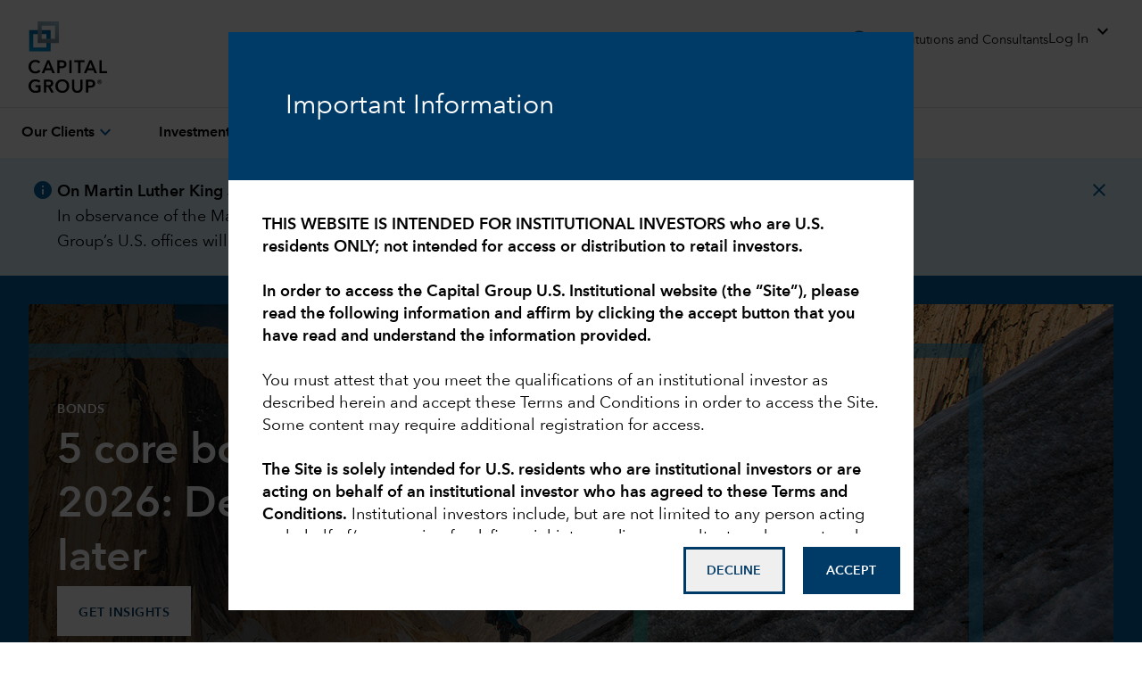

--- FILE ---
content_type: text/html;charset=UTF-8
request_url: https://www.capitalgroup.com/advisor/public/authentication-0.htm?next=/institutional/
body_size: 2725
content:



































<!DOCTYPE html>

<!--[if IE 8]><html class="ie8" xmlns:og="http://ogp.me/ns#" xmlns:fb="http://ogp.me/ns#"><![endif]-->
<!--[if gt IE 8]><!--><html xmlns:og="http://ogp.me/ns#" xmlns:fb="http://ogp.me/ns#"><!--<![endif]-->

	<head><script type="text/javascript" src="https://www.capitalgroup.com/static/9484b13dca20449d089e0c5fcea19c38f97d0011b1d4ed" async ></script><script>window.LCP||(window.LCP={}),window.LCP.isBotTraffic=true,window.LCP.cgbmal="xbpf";</script>
		






<title>American Funds</title>






	
<script type="text/javascript" src="/etc.clientlibs/clientlibs/granite/jquery.min.js"></script>
	






<script type="text/javascript">
//<![CDATA[

var SSL_BASE_URL = "https://www.capitalgroup.com";
var DOMAIN = ".capitalgroup.com";

var COOKIE_DELIMITER = "|";
var COOKIE_PERSONAL = "nc";

var CONTEXT_PATH = "/advisor";

var RETRIEVE_USERNAME = "/advisor/login/forgot-password/retrieve-username-complete.analytics.html";
var RESET_PASSWORD_AUTHENTICATION = "/advisor/login/forgot-password/resetpasswordauthentication-complete.analytics.html";
var RESET_PASSWORD = "/advisor/login/forgot-password/reset-password-complete.analytics.html";
//]]>
</script>


	

<script type="text/javascript">

	function hideFiduciaryServices() {
		var restrictedFirms = "";
		var arrValues = restrictedFirms.split(",");

		if (isValueInArray(personalInfo.firmId, arrValues)) {
			document.write('\<style type="text\/css"\>.fiduciary-services {display: none !important}\<\/style\>');
			document.write('\<style type="text\/css"\>#recordkeeping-fiduciary-services .pardon {display: block !important}\<\/style\>');
		}
	}

	loadPersonalInfo();
	hideFiduciaryServices();

</script>

	
<script>(window.BOOMR_mq=window.BOOMR_mq||[]).push(["addVar",{"rua.upush":"false","rua.cpush":"false","rua.upre":"false","rua.cpre":"false","rua.uprl":"false","rua.cprl":"false","rua.cprf":"false","rua.trans":"SJ-eee785ac-5007-43ed-bb34-fb0d31fddf7f","rua.cook":"true","rua.ims":"false","rua.ufprl":"false","rua.cfprl":"true","rua.isuxp":"false","rua.texp":"norulematch","rua.ceh":"false","rua.ueh":"false","rua.ieh.st":"0"}]);</script>
                              <script>!function(e){var n="https://s.go-mpulse.net/boomerang/";if("False"=="True")e.BOOMR_config=e.BOOMR_config||{},e.BOOMR_config.PageParams=e.BOOMR_config.PageParams||{},e.BOOMR_config.PageParams.pci=!0,n="https://s2.go-mpulse.net/boomerang/";if(window.BOOMR_API_key="A4ED4-XBESS-AAST7-5CKFC-J42BE",function(){function e(){if(!o){var e=document.createElement("script");e.id="boomr-scr-as",e.src=window.BOOMR.url,e.async=!0,i.parentNode.appendChild(e),o=!0}}function t(e){o=!0;var n,t,a,r,d=document,O=window;if(window.BOOMR.snippetMethod=e?"if":"i",t=function(e,n){var t=d.createElement("script");t.id=n||"boomr-if-as",t.src=window.BOOMR.url,BOOMR_lstart=(new Date).getTime(),e=e||d.body,e.appendChild(t)},!window.addEventListener&&window.attachEvent&&navigator.userAgent.match(/MSIE [67]\./))return window.BOOMR.snippetMethod="s",void t(i.parentNode,"boomr-async");a=document.createElement("IFRAME"),a.src="about:blank",a.title="",a.role="presentation",a.loading="eager",r=(a.frameElement||a).style,r.width=0,r.height=0,r.border=0,r.display="none",i.parentNode.appendChild(a);try{O=a.contentWindow,d=O.document.open()}catch(_){n=document.domain,a.src="javascript:var d=document.open();d.domain='"+n+"';void(0);",O=a.contentWindow,d=O.document.open()}if(n)d._boomrl=function(){this.domain=n,t()},d.write("<bo"+"dy onload='document._boomrl();'>");else if(O._boomrl=function(){t()},O.addEventListener)O.addEventListener("load",O._boomrl,!1);else if(O.attachEvent)O.attachEvent("onload",O._boomrl);d.close()}function a(e){window.BOOMR_onload=e&&e.timeStamp||(new Date).getTime()}if(!window.BOOMR||!window.BOOMR.version&&!window.BOOMR.snippetExecuted){window.BOOMR=window.BOOMR||{},window.BOOMR.snippetStart=(new Date).getTime(),window.BOOMR.snippetExecuted=!0,window.BOOMR.snippetVersion=12,window.BOOMR.url=n+"A4ED4-XBESS-AAST7-5CKFC-J42BE";var i=document.currentScript||document.getElementsByTagName("script")[0],o=!1,r=document.createElement("link");if(r.relList&&"function"==typeof r.relList.supports&&r.relList.supports("preload")&&"as"in r)window.BOOMR.snippetMethod="p",r.href=window.BOOMR.url,r.rel="preload",r.as="script",r.addEventListener("load",e),r.addEventListener("error",function(){t(!0)}),setTimeout(function(){if(!o)t(!0)},3e3),BOOMR_lstart=(new Date).getTime(),i.parentNode.appendChild(r);else t(!1);if(window.addEventListener)window.addEventListener("load",a,!1);else if(window.attachEvent)window.attachEvent("onload",a)}}(),"".length>0)if(e&&"performance"in e&&e.performance&&"function"==typeof e.performance.setResourceTimingBufferSize)e.performance.setResourceTimingBufferSize();!function(){if(BOOMR=e.BOOMR||{},BOOMR.plugins=BOOMR.plugins||{},!BOOMR.plugins.AK){var n="true"=="true"?1:0,t="cookiepresent",a="cj2c5hyxhvwde2lmlkkq-f-94c0b53f9-clientnsv4-s.akamaihd.net",i="false"=="true"?2:1,o={"ak.v":"39","ak.cp":"579965","ak.ai":parseInt("376497",10),"ak.ol":"0","ak.cr":13,"ak.ipv":4,"ak.proto":"h2","ak.rid":"d3107d1a","ak.r":45721,"ak.a2":n,"ak.m":"x","ak.n":"essl","ak.bpcip":"18.116.46.0","ak.cport":56746,"ak.gh":"23.33.25.27","ak.quicv":"","ak.tlsv":"tls1.3","ak.0rtt":"","ak.0rtt.ed":"","ak.csrc":"-","ak.acc":"","ak.t":"1768708757","ak.ak":"hOBiQwZUYzCg5VSAfCLimQ==qkyzmzyRYnI8A+bu3Z6X38CEy6CcOpND7xAQ9H0JThvZD6+lbAKgBLH8JKXaarbOEY4QRJh/DTYewariknoylyH8I2VGip1etXiOeKOnv9Rp5Y/+x3gM1S1fWLN4IvVsxApMGbMy12CS7iwdCpe1jtMs9XwEWw/vQejicxl1FR+J8GSU0MDVqOwEG9DT5gbMJnq1zaEtJj+h81Snx12dhepnB84Hd8fvcFWgMyaQ8CurWIIMqvqEy36tkpSfCtLwEpTXAnLwE1zO82ryhKigyudR194BvuzV1XnRpDMF0LXOFtjTmpysvx9GrzO8CnqEe0BeC4lSz4FwA0dfnK/CHtjsib3YNdmBNuzrj+fgKxhZPbsclfLMDAi1/qBSwOpt2ax36q0qQpIpvJ5wZKIXbPQQHFThXl/OWJH7aFZcoHI=","ak.pv":"827","ak.dpoabenc":"","ak.tf":i};if(""!==t)o["ak.ruds"]=t;var r={i:!1,av:function(n){var t="http.initiator";if(n&&(!n[t]||"spa_hard"===n[t]))o["ak.feo"]=void 0!==e.aFeoApplied?1:0,BOOMR.addVar(o)},rv:function(){var e=["ak.bpcip","ak.cport","ak.cr","ak.csrc","ak.gh","ak.ipv","ak.m","ak.n","ak.ol","ak.proto","ak.quicv","ak.tlsv","ak.0rtt","ak.0rtt.ed","ak.r","ak.acc","ak.t","ak.tf"];BOOMR.removeVar(e)}};BOOMR.plugins.AK={akVars:o,akDNSPreFetchDomain:a,init:function(){if(!r.i){var e=BOOMR.subscribe;e("before_beacon",r.av,null,null),e("onbeacon",r.rv,null,null),r.i=!0}return this},is_complete:function(){return!0}}}}()}(window);</script></head>



	<body id="browser-check" class="blank-no-global-scripts js">
		<div id="ruler"></div>

		
		
		
		
		







<script type="text/javascript" src="https://static.capitalgroup.com/etc.clientlibs/capital-group/clientlibs/clientlib-cgc.min.js"></script>



<script type="text/javascript">
	var url = "/institutional/".replace(/&amp;/gi,"\x26");
	
	url = "https://www.capitalgroup.com" + decodeURIComponent(url);
	window.location.href = url;
</script>


		
		

		



<script>
var advisorJcrContext = "/content/sites/american-funds/advisor/us/en/home";
var advisorJcrContextLongTail = "/advisor";
var tpaJcrContext = "/content/sites/american-funds/tpa/us/en/home";
var tpaJcrContextLongTail = "/tpa";
</script>





	<script type="text/javascript"  src="/gEjep4JUVPCLCafpg1Jj9Kyy2aM/9SuccNY1p1GipN/Zxs-fQE/CVZP/dQ0UGhsB"></script><link rel="stylesheet" type="text/css"  href="/gEjep4JUVPCLCafpg1Jj9Kyy2aM/zN/ZFcWfQE/bjVK/JFJPMX5Y"><script  src="/gEjep4JUVPCLCafpg1Jj9Kyy2aM/zN/ZFcWfQE/InBG/eCxVXG8p" async defer></script><div id="sec-overlay" style="display:none;"><div id="sec-container"></div></div></body>
</html>


--- FILE ---
content_type: text/html;charset=utf-8
request_url: https://www.capitalgroup.com/institutional/
body_size: 32706
content:

<!DOCTYPE HTML>
<html lang="en">
    <head><script type="text/javascript" src="https://www.capitalgroup.com/static/9484b13dca20449d089e0c5fcea19c38f97d0011b1d4ed" async ></script><script>window.LCP||(window.LCP={}),window.LCP.isBotTraffic=true,window.LCP.cgbmal="xbpf";</script>
  <meta charset="UTF-8"/>
  <title>Institutional Investors | Capital Group</title>
  
  <meta name="description" content="A full spectrum of globally oriented investment solutions, risk management strategies, resources and guides for institutional investors and their consultants."/>
  <meta name="template" content="gds---landing"/>
  <meta name="viewport" content="width=device-width, initial-scale=1"/>
  
  
  
  
  
  
  
  
  
  
  
  <meta name="content-access-tier" content="false"/>
  <meta name="audience-code" content="institutional"/>
  
  
  
  
 
    <script defer="defer" type="text/javascript" src="/.rum/@adobe/helix-rum-js@%5E2/dist/rum-standalone.js"></script>
<link rel="preconnect" href="http://static.capitalgroup.com/"/>  

  
  	<script data-audience-code="institutional" data-new-site="false"></script>
  

  <script></script>
  
  <link rel="preconnect" href="https://fonts.gstatic.com/"/>
  <link rel="preconnect" href="https://static.cloud.coveo.com/"/>
  <link rel="preconnect" href="https://assets.adobedtm.com/"/>
  <link rel="preconnect" href="https://c.evidon.com/"/>
    <link rel="icon" type="image/png" href="https://static.capitalgroup.com/etc.clientlibs/capital-group/clientlibs/clientlib-site/resources/images/apple-touch-icon.png" sizes="196x196"/>


  
  
  
  
     <link rel="alternate" hreflang="en-us" href="https://www.capitalgroup.com/institutional/"/></link>
  
     <link rel="alternate" hreflang="en-au" href="https://www.capitalgroup.com/institutions/au/en/"/></link>
  
     <link rel="alternate" hreflang="en-at" href="https://www.capitalgroup.com/institutions/at/en/"/></link>
  
     <link rel="alternate" hreflang="de-at" href="https://www.capitalgroup.com/institutions/at/de/"/></link>
  
     <link rel="alternate" hreflang="en-be" href="https://www.capitalgroup.com/institutions/be/en/"/></link>
  
     <link rel="alternate" hreflang="fr-be" href="https://www.capitalgroup.com/institutions/be/fr/"/></link>
  
     <link rel="alternate" hreflang="en-dk" href="https://www.capitalgroup.com/institutions/dk/en/"/></link>
  
     <link rel="alternate" hreflang="en-fi" href="https://www.capitalgroup.com/institutions/fi/en/"/></link>
  
     <link rel="alternate" hreflang="en-fr" href="https://www.capitalgroup.com/institutions/fr/en/"/></link>
  
     <link rel="alternate" hreflang="fr-fr" href="https://www.capitalgroup.com/institutions/fr/fr/"/></link>
  
     <link rel="alternate" hreflang="en-de" href="https://www.capitalgroup.com/institutions/de/en/"/></link>
  
     <link rel="alternate" hreflang="de-de" href="https://www.capitalgroup.com/institutions/de/de/"/></link>
  
     <link rel="alternate" hreflang="en-hk" href="https://www.capitalgroup.com/institutions/hk/en/"/></link>
  
     <link rel="alternate" hreflang="zh-hk" href="https://www.capitalgroup.com/institutions/hk/zh_hk/"/></link>
  
     <link rel="alternate" hreflang="en-is" href="https://www.capitalgroup.com/institutions/is/en/"/></link>
  
     <link rel="alternate" hreflang="en-ie" href="https://www.capitalgroup.com/institutions/ie/en/"/></link>
  
     <link rel="alternate" hreflang="en-it" href="https://www.capitalgroup.com/institutions/it/en/"/></link>
  
     <link rel="alternate" hreflang="it-it" href="https://www.capitalgroup.com/institutions/it/it/"/></link>
  
     <link rel="alternate" hreflang="en-lu" href="https://www.capitalgroup.com/institutions/lu/en/"/></link>
  
     <link rel="alternate" hreflang="de-lu" href="https://www.capitalgroup.com/institutions/lu/de/"/></link>
  
     <link rel="alternate" hreflang="fr-lu" href="https://www.capitalgroup.com/institutions/lu/fr/"/></link>
  
     <link rel="alternate" hreflang="en-nl" href="https://www.capitalgroup.com/institutions/nl/en/"/></link>
  
     <link rel="alternate" hreflang="en-no" href="https://www.capitalgroup.com/institutions/no/en/"/></link>
  
     <link rel="alternate" hreflang="en-pt" href="https://www.capitalgroup.com/institutions/pt/en/"/></link>
  
     <link rel="alternate" hreflang="en-sg" href="https://www.capitalgroup.com/institutions/sg/en/"/></link>
  
     <link rel="alternate" hreflang="en-es" href="https://www.capitalgroup.com/institutions/es/en/"/></link>
  
     <link rel="alternate" hreflang="es-es" href="https://www.capitalgroup.com/institutions/es/es/"/></link>
  
     <link rel="alternate" hreflang="en-se" href="https://www.capitalgroup.com/institutions/se/en/"/></link>
  
     <link rel="alternate" hreflang="en-ch" href="https://www.capitalgroup.com/institutions/ch/en/"/></link>
  
     <link rel="alternate" hreflang="de-ch" href="https://www.capitalgroup.com/institutions/ch/de/"/></link>
  
     <link rel="alternate" hreflang="fr-ch" href="https://www.capitalgroup.com/institutions/ch/fr/"/></link>
  
     <link rel="alternate" hreflang="en-tw" href="https://www.capitalgroup.com/institutions/tw/en/"/></link>
  
     <link rel="alternate" hreflang="en-gb" href="https://www.capitalgroup.com/institutions/gb/en/"/></link>
  
  

<script defer src="https://static.capitalgroup.com/etc.clientlibs/capital-group/clientlibs/theme/resources/hash-11faab05/js/entry.js"></script>

<link rel="stylesheet" href="https://static.capitalgroup.com/etc.clientlibs/capital-group/clientlibs/ui.frontend/resources/githash-f1d9ba3/platform/css/entry.css"/>


<link rel="stylesheet" href="https://static.capitalgroup.com/etc.clientlibs/capital-group/clientlibs/ui.frontend/resources/githash-f1d9ba3/components/usablenet/css/entry.css"/>



  
    
    

    

    


        <script type="text/javascript" src="//assets.adobedtm.com/fa995f5bb0fe/c3b3cc161774/launch-325aa6634187.min.js" async></script>


    
    
    <script>CQURLInfo={"requestPath":"/content/nacg/us/en/institutional/home","extension":"html","selectors":[],"systemId":"0","runModes":"crx3composite,nosamplecontent,publish,cloud-ready"};</script>
<link rel="stylesheet" href="https://static.capitalgroup.com/etc.clientlibs/core/wcm/components/pdfviewer/v1/pdfviewer/clientlibs/site.lc-c79c6cf22a5b660f493131a4be3ded5f-lc.min.css" type="text/css">


    
    
    <script>CQURLInfo={"requestPath":"/content/nacg/us/en/institutional/home","extension":"html","selectors":[],"systemId":"0","runModes":"crx3composite,nosamplecontent,publish,cloud-ready"};</script>
<script async src="https://static.capitalgroup.com/etc.clientlibs/core/wcm/components/commons/datalayer/v2/clientlibs/core.wcm.components.commons.datalayer.v2.lc-1e0136bad0acfb78be509234578e44f9-lc.min.js"></script>


    
    <script async src="https://static.capitalgroup.com/etc.clientlibs/core/wcm/components/commons/datalayer/acdl/core.wcm.components.commons.datalayer.acdl.lc-bf921af342fd2c40139671dbf0920a1f-lc.min.js"></script>



  
  

    <script src="https://static.capitalgroup.com/etc.clientlibs/capital-group/components/structure/v2/page/clientlibs/analytics.lc-121abc3e94f027830c5fd49d245fb1df-lc.min.js"></script>


<script type="text/javascript">
  if (!Analytics?.singlePageApp) { //adding RSBU helper function logic
    var Analytics = {};
    var AnalyticsQueue = [];
    Analytics.singlePageApp = {
      recordStateByURI: function (uri, data) {
        var analyticsDataObject = { uri: uri, data: data };
        AnalyticsQueue.push(analyticsDataObject);
        try{
	   _satellite.track("RSBUWrapper");
        }catch(error){
           console.log("Adobe Launch not loaded",error);
	}
      },
    };
  }
  function PageLoadStarted() {
    var navigation = getNavigationItem(),
      basePageUrl = getBasePageURL(),
      advisorId = getCookie("AEID"),
      institutionalId = getCookie("inst-nc"),
      investorId = getCookie("GUID"),
      partyId = getCookie("PARTYID"),
      visionId = getCookie("visionid"),
      userRole = getCookie("userROLE"),
      dealerCode = getCookie("dealerCode"),
      planParticipantId = getURLSearchParam("prop36"),
      planType = getURLSearchParam("prop31"),
      planICU = getURLSearchParam("prop33"),
      tracSponsorId = getURLSearchParam("opid"),
      planId = getURLSearchParam("prop32");

    window.appEventData = window.appEventData || [];
    appEventData.push({
      event: "Page Load Started",
      page: {
        baseURL: basePageUrl,
        channel:"US Sites",
        navigationPath: navigation,
        pageName: "institutional > Home",
        siteAudience: "institutional",
        siteCountry: "us",
        siteLanguage: "en",
        siteSection1: "Home",
        siteSection2: "",
        siteSection3: "",
        siteSection4: "",
        webPageType: "AEM",
        workfrontID: "9435519"
      },
      user: {
        advisorId: advisorId,
        dealerCode: dealerCode,
        dealerFirmPersonalization: "",
        institutionalID: institutionalId,
        institutionalPartyId: "",
        investorId: investorId,
        partyId: partyId,
        pcsSfmcId: "",
        personaSegment: "",
        planICU: planICU,
        planId: planId,
        planParticipantId: planParticipantId,
        planType: planType,
        toolPartyId: "",
        tracSponsorId: tracSponsorId,
        userInitials: "",
        userRole: userRole,
        visionId: visionId,
      },
    });
  }

  function PageLoadCompleted() {
	  
    try { // handle page and user overrides
    let pageObjOverride = JSON.parse(localStorage.getItem('pageObjectOverride'));
    let userObjOverride = JSON.parse(localStorage.getItem('userObjectOverride'));

    if (pageObjOverride || userObjOverride) {
      let currentState = {};

      if (window.appEventData._computedStateAtIndex) {
        currentState = JSON.parse(JSON.stringify(window.appEventData._computedStateAtIndex(0)));
        currentState.event = 'Page Load Started';
      } else {
        // Fallback mechanism
        currentState = JSON.parse(JSON.stringify(window.appEventData[0]));
        currentState.event = 'Page Load Started';
      }
        pageObjOverride ? Object.assign(currentState.page, pageObjOverride) : null;
        userObjOverride ? Object.assign(currentState.user, userObjOverride) : null;
        
        window.appEventData.push(currentState);
  
  
        localStorage.removeItem('pageObjectOverride');
        localStorage.removeItem('userObjectOverride');
      }
    } catch(e) {
      console.error("error: failed to override page view values");
    }
    
    try { //get sandwich events
      let getAnalyticsEvent = JSON.parse(
        localStorage.getItem("pushAnalyticsEvent")
      );
      
      if (getAnalyticsEvent) {
        let allEvents = Array.of(getAnalyticsEvent).flat();
        allEvents.forEach(event => window.appEventData.push(event))
        
      }
      
      localStorage.removeItem("pushAnalyticsEvent");
    } catch(e) {
      console.error("error: failed to sandwich analytics events");
    }
    
    window.appEventData.push({ event: "Page Load Completed" });
    console.log("page loaded", window.appEventData);
    localStorage.removeItem("navigation");
      
  }

  function isDuplicatePageComplete() {
    try {
      let prevEvent = window.appEventData[window.appEventData.length - 1];
      return prevEvent.event === 'Page Load Completed';
    } catch (e) {
      return false;
    }
  }

  PageLoadStarted();
  
  window.addEventListener("load", (event) => {
	  if(!window.suppressAemPageloadAnalytics && !isDuplicatePageComplete()) {
      initializeSiteSections();
      PageLoadCompleted();
    }
  });

  //Set eVar36 Global Navigation Value
  window.addEventListener("load", (event) => {
    
    document.querySelectorAll(".gds-footer a").forEach((item) => { //Footer
      item.addEventListener("click", function (e) {
        localStorage.setItem("navigation", 'Footer');
      });
    });
  });

</script>
<script type="text/javascript">
  // code for PingSession
  window.addEventListener('load', (event) => {
    try {
        var audience = window.appEventData?.computedState?.page?.siteAudience?.toLowerCase();
        function ping(url) {
          if(window.location.hostname.indexOf('capitalgroup.com') > -1) {
            var pingImg = new Image();
            pingImg.src = url;
          }
        }
        switch (audience) {
            case "advisor":
                if (typeof CONTEXT_PATH === "undefined" || CONTEXT_PATH !== "/advisor") {
                    ping("/advisor/servlet/PingSession");
                }
                if ((typeof isBobAppLayer === "undefined" || !isBobAppLayer) && (typeof CGC !== 'undefined' && CGC.isBobLoggedIn())) {
                    ping("/advisor/accounts/account/ping-session.htm");
                }
                break;
            case "institutional":
                if ((typeof isCgiiAppLayer === "undefined" || !isCgiiAppLayer)) {
                    ping("/us/servlet/PingSession");
                }
                break;
        }
    } catch (e) {
        console.debug('Error trying to ping cgc keep alive');
    }
});
</script>
  <!-- requestPath = /content/nacg/us/en/institutional/home -->

<script>(window.BOOMR_mq=window.BOOMR_mq||[]).push(["addVar",{"rua.upush":"false","rua.cpush":"false","rua.upre":"false","rua.cpre":"false","rua.uprl":"false","rua.cprl":"false","rua.cprf":"false","rua.trans":"SJ-eee785ac-5007-43ed-bb34-fb0d31fddf7f","rua.cook":"true","rua.ims":"false","rua.ufprl":"false","rua.cfprl":"true","rua.isuxp":"false","rua.texp":"norulematch","rua.ceh":"false","rua.ueh":"false","rua.ieh.st":"0"}]);</script>
                              <script>!function(e){var n="https://s.go-mpulse.net/boomerang/";if("False"=="True")e.BOOMR_config=e.BOOMR_config||{},e.BOOMR_config.PageParams=e.BOOMR_config.PageParams||{},e.BOOMR_config.PageParams.pci=!0,n="https://s2.go-mpulse.net/boomerang/";if(window.BOOMR_API_key="A4ED4-XBESS-AAST7-5CKFC-J42BE",function(){function e(){if(!o){var e=document.createElement("script");e.id="boomr-scr-as",e.src=window.BOOMR.url,e.async=!0,i.parentNode.appendChild(e),o=!0}}function t(e){o=!0;var n,t,a,r,d=document,O=window;if(window.BOOMR.snippetMethod=e?"if":"i",t=function(e,n){var t=d.createElement("script");t.id=n||"boomr-if-as",t.src=window.BOOMR.url,BOOMR_lstart=(new Date).getTime(),e=e||d.body,e.appendChild(t)},!window.addEventListener&&window.attachEvent&&navigator.userAgent.match(/MSIE [67]\./))return window.BOOMR.snippetMethod="s",void t(i.parentNode,"boomr-async");a=document.createElement("IFRAME"),a.src="about:blank",a.title="",a.role="presentation",a.loading="eager",r=(a.frameElement||a).style,r.width=0,r.height=0,r.border=0,r.display="none",i.parentNode.appendChild(a);try{O=a.contentWindow,d=O.document.open()}catch(_){n=document.domain,a.src="javascript:var d=document.open();d.domain='"+n+"';void(0);",O=a.contentWindow,d=O.document.open()}if(n)d._boomrl=function(){this.domain=n,t()},d.write("<bo"+"dy onload='document._boomrl();'>");else if(O._boomrl=function(){t()},O.addEventListener)O.addEventListener("load",O._boomrl,!1);else if(O.attachEvent)O.attachEvent("onload",O._boomrl);d.close()}function a(e){window.BOOMR_onload=e&&e.timeStamp||(new Date).getTime()}if(!window.BOOMR||!window.BOOMR.version&&!window.BOOMR.snippetExecuted){window.BOOMR=window.BOOMR||{},window.BOOMR.snippetStart=(new Date).getTime(),window.BOOMR.snippetExecuted=!0,window.BOOMR.snippetVersion=12,window.BOOMR.url=n+"A4ED4-XBESS-AAST7-5CKFC-J42BE";var i=document.currentScript||document.getElementsByTagName("script")[0],o=!1,r=document.createElement("link");if(r.relList&&"function"==typeof r.relList.supports&&r.relList.supports("preload")&&"as"in r)window.BOOMR.snippetMethod="p",r.href=window.BOOMR.url,r.rel="preload",r.as="script",r.addEventListener("load",e),r.addEventListener("error",function(){t(!0)}),setTimeout(function(){if(!o)t(!0)},3e3),BOOMR_lstart=(new Date).getTime(),i.parentNode.appendChild(r);else t(!1);if(window.addEventListener)window.addEventListener("load",a,!1);else if(window.attachEvent)window.attachEvent("onload",a)}}(),"".length>0)if(e&&"performance"in e&&e.performance&&"function"==typeof e.performance.setResourceTimingBufferSize)e.performance.setResourceTimingBufferSize();!function(){if(BOOMR=e.BOOMR||{},BOOMR.plugins=BOOMR.plugins||{},!BOOMR.plugins.AK){var n="true"=="true"?1:0,t="cookiepresent",a="cj2c5hyxhvwde2lmlkla-f-06dea111d-clientnsv4-s.akamaihd.net",i="false"=="true"?2:1,o={"ak.v":"39","ak.cp":"579965","ak.ai":parseInt("376497",10),"ak.ol":"0","ak.cr":8,"ak.ipv":4,"ak.proto":"h2","ak.rid":"d31080d7","ak.r":45721,"ak.a2":n,"ak.m":"x","ak.n":"essl","ak.bpcip":"18.116.46.0","ak.cport":56746,"ak.gh":"23.33.25.27","ak.quicv":"","ak.tlsv":"tls1.3","ak.0rtt":"","ak.0rtt.ed":"","ak.csrc":"-","ak.acc":"","ak.t":"1768708758","ak.ak":"hOBiQwZUYzCg5VSAfCLimQ==LD+wwmuPqr7vE0fOxd2/[base64]/UFdtiIK8NYuyO97LT0gL47+5hYYIYMUMpAute8tdnOp9j+i6M5dhUOu5Zh1l5tbMMarZBWCN8BgtKyDItG4Agz0Cu2oOVynoBCq8wV61VSRb0qoqoBzIt6o7WmfaNr/WM6bp80ulAWEqe3WMdgE7BuHHM96rnAlXGvUdGgCTvpgU2KU5b7fa2CcFBrnVDy9vuFSsMSmZI=","ak.pv":"827","ak.dpoabenc":"","ak.tf":i};if(""!==t)o["ak.ruds"]=t;var r={i:!1,av:function(n){var t="http.initiator";if(n&&(!n[t]||"spa_hard"===n[t]))o["ak.feo"]=void 0!==e.aFeoApplied?1:0,BOOMR.addVar(o)},rv:function(){var e=["ak.bpcip","ak.cport","ak.cr","ak.csrc","ak.gh","ak.ipv","ak.m","ak.n","ak.ol","ak.proto","ak.quicv","ak.tlsv","ak.0rtt","ak.0rtt.ed","ak.r","ak.acc","ak.t","ak.tf"];BOOMR.removeVar(e)}};BOOMR.plugins.AK={akVars:o,akDNSPreFetchDomain:a,init:function(){if(!r.i){var e=BOOMR.subscribe;e("before_beacon",r.av,null,null),e("onbeacon",r.rv,null,null),r.i=!0}return this},is_complete:function(){return!0}}}}()}(window);</script></head>
    <body class="page basicpage" id="page-3180a02dba" data-cmp-link-accessibility-enabled data-cmp-link-accessibility-text="opens in a new tab" data-cmp-data-layer-enabled data-cmp-data-layer-name="adobeDataLayer">
        <script>
          var dataLayerName = 'adobeDataLayer' || 'adobeDataLayer';
          window[dataLayerName] = window[dataLayerName] || [];
          window[dataLayerName].push({
              page: JSON.parse("{\x22page\u002D3180a02dba\x22:{\x22@type\x22:\x22capital\u002Dgroup\/components\/structure\/v2\/page\x22,\x22repo:modifyDate\x22:\x222026\u002D01\u002D15T19:22:44Z\x22,\x22dc:title\x22:\x22Institutional Investors\x22,\x22dc:description\x22:\x22A full spectrum of globally oriented investment solutions, risk management strategies, resources and guides for institutional investors and their consultants.\x22,\x22xdm:template\x22:\x22\/conf\/capital\u002Dgroup\/v2\/settings\/wcm\/templates\/gds\u002D\u002D\u002Dlanding\x22,\x22xdm:language\x22:\x22en\x22,\x22xdm:tags\x22:[],\x22repo:path\x22:\x22\/content\/nacg\/us\/en\/institutional\/home.html\x22}}"),
              event:'cmp:show',
              eventInfo: {
                  path: 'page.page\u002D3180a02dba'
              }
          });
        </script>
        
        
            




            
<div class="root container responsivegrid">

    
    <div id="container-f6c6810919" class="cmp-container">
        


<div class="aem-Grid aem-Grid--12 aem-Grid--default--12 ">
    
    <div class="header aem-GridColumn aem-GridColumn--default--12">

<link rel="preload" href="https://static.capitalgroup.com/etc.clientlibs/capital-group/clientlibs/clientlib-site/resources/fonts/avenir-next/AvenirNextLTCom-Regular.woff2" as="font" type="font/woff2"/>
<link rel="preload" href="https://static.capitalgroup.com/etc.clientlibs/capital-group/clientlibs/clientlib-site/resources/fonts/avenir-next/AvenirNextLTCom-Demi.woff2" as="font" type="font/woff2"/>
<link rel="stylesheet" href="https://static.capitalgroup.com/etc.clientlibs/capital-group/clientlibs/self-include-components/header/resources/hash-7d596e7a/css/style.css"/>
<link class="gds-header__post-render-link" rel="stylesheet" data-href="/etc.clientlibs/capital-group/clientlibs/self-include-components/header/resources/hash-7d596e7a/css/post-render.css"/>
<link rel="preload" crossorigin as="font" type="font/woff2" href="https://fonts.gstatic.com/s/materialsymbolsoutlined/v170/kJF1BvYX7BgnkSrUwT8OhrdQw4oELdPIeeII9v6oDMzByHX9rA6RzaxHMPdY43zj-jCxv3fzvRNU22ZXGJpEpjC_1v-p_4MrImHCIJIZrDCvHOejbd5zrDAt.woff2"/>

<style>
  @font-face {
    font-family: "AvenirNextLTCom-Regular";
    src: url("/etc.clientlibs/capital-group/clientlibs/clientlib-site/resources/fonts/avenir-next/AvenirNextLTCom-Regular.woff2");
  }

  @font-face {
    font-family: "AvenirNextLTCom-Demi";
    src: url("/etc.clientlibs/capital-group/clientlibs/clientlib-site/resources/fonts/avenir-next/AvenirNextLTCom-Demi.woff2");
  }

  @font-face {
    font-family: "Material Symbols Outlined";
    font-weight: 400;
    font-style: normal;
    font-display: block; /* don't show text until font has loaded in */
    src: url(https://fonts.gstatic.com/s/materialsymbolsoutlined/v170/kJF1BvYX7BgnkSrUwT8OhrdQw4oELdPIeeII9v6oDMzByHX9rA6RzaxHMPdY43zj-jCxv3fzvRNU22ZXGJpEpjC_1v-p_4MrImHCIJIZrDCvHOejbd5zrDAt.woff2)
      format("woff2");
  }
</style>


  

<dialog id="attestationDialog" data-cookie-path="/institutional/nacg/us/en" data-campaign-code="AttestationSeen">
    <div id="attestationHeadline">
        <div id="outerSelfAttestationWindow">
            <div id="attestationTitle">
                <h3>Important Information</h3>
            </div>
        </div>
    </div>
    <div id="attestationDisclosures">
        <div id="innerSelfAttestationWindow">
            <div id="attestationDisclosure">
                <p><b>THIS WEBSITE IS INTENDED FOR INSTITUTIONAL INVESTORS who are U.S. residents ONLY; not intended for access or distribution to retail investors.</b></p>
<p> </p>
<p><b>In order to access the Capital Group U.S. Institutional website (the “Site”), please read the following information and affirm by clicking the accept button that you have read and understand the information provided.</b></p>
<p> </p>
<p>You must attest that you meet the qualifications of an institutional investor as described herein and accept these Terms and Conditions in order to access the Site. Some content may require additional registration for access.</p>
<p> </p>
<p><b>The Site is solely intended for U.S. residents who are institutional investors or are acting on behalf of an institutional investor who has agreed to these Terms and Conditions.</b> Institutional investors include, but are not limited to any person acting on behalf of/any pension fund, financial intermediary, consultant, endowment and foundation, bank, savings and loan association, insurance company, investment company registered under the Investment Company Act of 1940, investment adviser registered with the U.S. Securities and Exchange Commission or under applicable state law, government entity, entity with total assets of at least $50 million, employee benefit or qualified retirement plan with at least 100 participants, defined contribution/benefit plan, and qualified client or purchaser as defined by the U.S. Securities and Exchange Commission. By agreeing to these Terms and Conditions you are affirming your understanding that the Site is not intended for retail investors, individual plan participants or others who may not possess the financial sophistication to independently understand the content nor should it be redistributed to such persons.</p>
<p> </p>
<p><b>You understand that the Site does not constitute advice of any nature, including fiduciary investment advice by Capital Group or its associates.</b></p>
<p> </p>
<p>The reference to <b>“Capital Group”</b> used herein includes The Capital Group Companies, Inc., and its affiliates.</p>

            </div>
        </div>
    </div>
    <div id="attestationButtonContainer">
        <button aria-label="Decline" id="attestationDecline" data-cancel-path="https://www.capitalgroup.com">DECLINE</button>
        <button aria-label="Accept" id="attestationAccept">ACCEPT</button>
    </div>
</dialog>

<style>
    #attestationDialog {
        max-height: 90vh;
        padding: 0;
        border: none;
    }
    
    #attestationHeadline {
        background-color: #003A66;
        display: flex;
        align-items: center;
        padding: 64px;
    }

    #attestationHeadline h1, 
    #attestationHeadline h2, 
    #attestationHeadline h3, 
    #attestationHeadline h4, 
    #attestationHeadline p {
        color: white;
    }

    #attestationTitle h3 {
        font-size: 22px;
        line-height: 30px
    }

    @media all and (min-width: 1025px) {
        #attestationTitle h3 {
            font-size:30px;
            line-height: 38px
        }
    }
        
    #outerSelfAttestationWindow {
        margin: 0;
        width: 100%;
    }
    
    #attestationHeadline p {
        font-size: 1.25rem; 
        line-height: 1.75rem;
    }
    
    #attestationButtonContainer {
        padding: 5%;
    }
    
    #attestationButtonContainer button {
        display: block;
        justify-content: space-between !important;
        padding: 1rem 1.5rem !important;
        font-family: AvenirNextLTCom-Demi, Arial, Helvetica, sans-serif !important;
        font-size: .875rem !important;
        font-weight: 600 !important;
        line-height: 1rem !important;
        width: 100%;
        border: 2.5px solid #003A66;
    }
    
    #attestationDecline {
        color: #003A66;
        margin-bottom: 16px;
    }

    #attestationDecline:hover {
        --tw-bg-opacity: 1;
        background-color: rgb(182 234 255 / var(--tw-bg-opacity));
        background-image: radial-gradient(circle, var(--tw-gradient-stops));
        --tw-gradient-from: transparent 1% var(--tw-gradient-from-position);
        --tw-gradient-to: #fff0 var(--tw-gradient-to-position);
        --tw-gradient-stops: var(--tw-gradient-from), var(--tw-gradient-to);
        --tw-gradient-to: #fffc 1% var(--tw-gradient-to-position);
        background-size: 15000%;
    }
    
    #attestationAccept {
        background-color: #003A66;
        color: white;
    }

    #attestationAccept:hover {
        --tw-bg-opacity: 1;
        background-color: rgb(0 95 158 / var(--tw-bg-opacity));
        background-image: radial-gradient(circle, var(--tw-gradient-stops));
        --tw-gradient-from: transparent 1% var(--tw-gradient-from-position);
        --tw-gradient-to: #fff0 var(--tw-gradient-to-position);
        --tw-gradient-stops: var(--tw-gradient-from), var(--tw-gradient-to);
        --tw-gradient-to: #00294b 1% var(--tw-gradient-to-position);
        background-size: 15000%;
    }
    
    #attestationDecline:focus, 
    #attestationAccept:focus,
    #attestationDisclosure a:focus {
        outline: 2px solid #003A66;
        outline-offset: 2px;
    }

    #innerSelfAttestationWindow {
        max-height: 55vh;
        padding: 5%;
        overflow: auto;
    }

    #attestationDisclosure b {
        font-family: "AvenirNextLTCom-Demi",Arial,sans-serif,"NotoSans-Bold","NotoSansJP-Bold","NotoSansKR-Bold","NotoSansSC-Bold","NotoSansTC-Bold";
    }

    #attestationDisclosure p {
        color: #000;
        font-family: "AvenirNextLTCom-Regular", Arial, sans-serif, "NotoSans-Regular", "NotoSansJP-Regular", "NotoSansKR-Regular", "NotoSansSC-Regular", "NotoSansTC-Regular";
        font-size: 16px;
        line-height: 22px;
    }

    @media (min-width: 1025px) {
        #attestationDisclosure p{
            font-size: 18px;
            line-height: 25px;
        }
    }

    #attestationDisclosure a {
        --tw-border-opacity: 1;
        border-color: rgb(0 95 158 / var(--tw-border-opacity));
        --tw-text-opacity: 1;
        color: rgb(0 95 158 / var(--tw-text-opacity));
        text-decoration-line: underline;
        text-decoration-color: #005f9e;
    }

	#attestationDisclosure a:hover {
        --tw-text-opacity: 1;
        color: rgb(0 58 102 / var(--tw-text-opacity));
        text-decoration-color: #003a66;
    }

    ::backdrop {
      background-color: #000; 
      opacity: 0.75;
    }
    
    /* Larger Screens */
    @media screen and (min-width: 768px) {
        #attestationButtonContainer {
            float: right;
            padding: 2%;
        }
        
        #attestationButtonContainer button {
            width: auto;
            display: inline-block;
        }

        #attestationDecline {
            margin-right: 16px;
        }
        
        #attestationDialog {
            width: 60% !important;
        }
    }

    @media screen and (max-width: 768px) {

        #attestationButtonContainer {
            position: static;
            bottom: 0;
            left: 0;
            background: white;
        }

        #attestationDialog #attestationHeadline {
            padding: 32px;
        }
    }

</style>

<script>

    class CGAttestations {

    static EXPIRATION_DAYS = 365;
    static LOCALSTORAGE_KEY = "cgAttestations";
    static USERAGENT_FILTER = ["coveo", "hanzo", "bingbot", "googlebot", "slurp", "duckduckbot"];

    static ATTESTATION_ID = "#attestationDialog";
    static ATTESTATION_ACCEPT_ID = "#attestationAccept";
    static ATTESTATION_DECLINE_ID = "#attestationDecline";

    //TODO add advanced logic for EACG, currently audienceCode only handles NACG tri-sites use case
    static getPageAttestationKey() {
        
        let attestationKey = "defaultAttestation";
        
        try {
            const audienceCodeMeta = document.querySelector('meta[name="audience-code"]');
            const audienceCode = audienceCodeMeta.getAttribute('content');
            attestationKey = audienceCode ? audienceCode : attestationKey;
        } catch(e) {
            console.error("error deriving attestationKey");
        }
        
        return attestationKey;
    }

    static init(attestationKey, preCheckFunc, postInitFunc) {
        //Remove expired attestations
        CGAttestations.deleteAllExpiredAttestations();
        
        //User Agent Check
        try {
            const userAgent = window.navigator.userAgent.toLowerCase();
            const filteredAgents = CGAttestations.USERAGENT_FILTER.filter(e => userAgent.indexOf(e) > -1);
            if(filteredAgents.length > 0) {
                return; //Don't display attestations for search indexers.
            }
        } catch(e) {
            console.error("error checking user agents for attestation");
        }
        
        if(preCheckFunc && typeof preCheckFunc === 'function') {
            if(!preCheckFunc()){
                return; //If preCheckFunc returns false do not show the attestation as prechecks failed.
            }
        }
        
        if(!CGAttestations.hasAttestation(attestationKey)) {
            const attestationDialog = document.querySelector(CGAttestations.ATTESTATION_ID);
            
            if(attestationDialog) {
                CGAttestations.initAttestationButtons(attestationDialog, attestationKey);
                CGAttestations.showAttestation(attestationDialog);
            }
        }
        
        if(postInitFunc && typeof postInitFunc === 'function') {
            postInitFunc();
        }
    }

    //CRUD Functions

    //CREATE
    static getExpirationTimestamp(days) {
        const now = new Date();
        now.setDate(now.getDate() + days);
        return now.getTime();
    }

    static addNewAttestation(attestationKey, daysUntilExpiration, contextData) {
        //Check for dupes if exists, extendExpiry
        const dupe = CGAttestations.findAttestation(attestationKey);
        if(dupe.length > 0) {
            CGAttestations.extendExpiry(attestationKey, daysUntilExpiration, contextData);
            return;
        }
        
        const currAttestations = CGAttestations.getAllCurrentAttestations() || [];
        let newAttestation = {};
        newAttestation.attestationKey = attestationKey;
        
        if(daysUntilExpiration && typeof daysUntilExpiration === 'number') {
            newAttestation.expiration = CGAttestations.getExpirationTimestamp(daysUntilExpiration);
        } else {
            newAttestation.expiration = CGAttestations.getExpirationTimestamp(CGAttestations.EXPIRATION_DAYS);
        }
        
        newAttestation.origin = window.location.href;
        
        if(contextData && typeof contextData === 'object') {
            newAttestation.context = contextData;
        }
        
        currAttestations.push(newAttestation);
        localStorage.setItem(CGAttestations.LOCALSTORAGE_KEY, JSON.stringify(currAttestations));
    }

    //READ
    static getAllCurrentAttestations() {
        return JSON.parse(localStorage.getItem(CGAttestations.LOCALSTORAGE_KEY));
    }

    static findAttestation(attestationKey) {
        const currAttestations = CGAttestations.getAllCurrentAttestations() || [];
        return currAttestations.filter(e => e.attestationKey && e.attestationKey === attestationKey);
    }

    static hasAttestation(attestationKey) {
        const filteredAttestations = CGAttestations.findAttestation(attestationKey);
        return filteredAttestations.length > 0;
    }

    //UPDATE
    static extendExpiry(attestationKey, daysUntilExpiration, contextData) {
        CGAttestations.deleteAttestation(attestationKey);
        CGAttestations.addNewAttestation(attestationKey, daysUntilExpiration, contextData);
    }

    //DELETE
    static deleteAttestation(attestationKey) {
        const currAttestations = CGAttestations.getAllCurrentAttestations() || [];
        const newAttestations = currAttestations.filter(e => e.attestationKey && e.attestationKey !== attestationKey);
        localStorage.setItem(CGAttestations.LOCALSTORAGE_KEY, JSON.stringify(newAttestations));
    }

    static deleteAllExpiredAttestations() {
        const currTime = Date.now();
        const currAttestations = CGAttestations.getAllCurrentAttestations() || [];
        const unexpiredAttestations = currAttestations.filter(e => e.expiration && e.expiration > currTime);
        
        localStorage.setItem(CGAttestations.LOCALSTORAGE_KEY, JSON.stringify(unexpiredAttestations));
    }

    static deleteAllAttestations() {
        localStorage.removeItem(CGAttestations.LOCALSTORAGE_KEY);
    }

    //HELPER FUNCTIONS

    static showAttestation(attestationDialog) {
        if(attestationDialog) {
            document.documentElement.style.overflow = 'hidden';
            document.body.scroll = "no";
            attestationDialog.showModal();

            document.activeElement.blur();
        }
    }

    static hideAttestation(attestationDialog) {
        if(attestationDialog) {
            attestationDialog.close();
            document.documentElement.style.overflow = 'scroll';
            document.body.scroll = "yes";
        }
    }

    static initAttestationButtons(attestationDialog, attestationKey) {
        //add click listeners
        const acceptButton = document.querySelector(CGAttestations.ATTESTATION_ACCEPT_ID);
        const declineButton = document.querySelector(CGAttestations.ATTESTATION_DECLINE_ID);
        
        if(attestationDialog && acceptButton && declineButton && attestationKey) {
            
            acceptButton.addEventListener('click', (e) => {
                //Analytics Call
                window.appEventData = window.appEventData || [];
                
                window.appEventData.push({
                    "event": "CTA Clicked",
                    "linkInfo": {
                        "customLinkName": "Attestation_Accept"
                    }
                });
                
                CGAttestations.addNewAttestation(attestationKey);
                CGAttestations.hideAttestation(attestationDialog);
            });
            
            declineButton.addEventListener('click', (e) => {
                //Analytics Call
                window.appEventData = window.appEventData || [];
                window.appEventData.push({
                    "event": "CTA Clicked",
                    "linkInfo": {
                        "customLinkName": "Attestation_Decline"
                    }
                });
                
                CGAttestations.hideAttestation(attestationDialog);
                
                const cancelPath = e.target.getAttribute('data-cancel-path');
                if(cancelPath) {
                    window.location.href = cancelPath;
                } else if (document.referrer.length > 0  &&  document.referrer.includes("capitalgroup.com")){
                    window.location.href = document.referrer;
                } else {
                    window.location.href = "https://www.capitalgroup.com/";
                }
            });
        }
    }

    static getCookie(cookieName) {
        const documentCookie = document.cookie;
        if (documentCookie === undefined) {
            return null;
        }

        const valueRegExp = new RegExp(
            "(^" + cookieName + "| " + cookieName + ")=([^;]*)"
        );

        const cookieObject = valueRegExp.exec(documentCookie);
        if (cookieObject && cookieObject[2]) {
            const value = decodeURIComponent(cookieObject[2]);
            return value == "__invalid__" ? null : value;
        }

        return null;
    }

    }

    //////// Run every time page loads
    //Business Logic

    //Don't load attestations in authoring.
    if(window.location.origin.indexOf('adobeaemcloud.com') === -1) {

        //get page attestation key
        const attestationKey = CGAttestations.getPageAttestationKey();
        switch(attestationKey) {
            case 'advisor':

                const advisorPreCheckFunc = () => {
                    const AEID = CGAttestations.getCookie('AEID');
                    const partyId = CGAttestations.getCookie('PARTYID');
                    if(AEID || partyId) { //known user
                        const role = CGAttestations.getCookie('RR');
                        
                        if(AEID === '790200' || (role !== null && role !== 'y')) { //implicit attestation
                            CGAttestations.addNewAttestation(attestationKey, CGAttestations.EXPIRATION_DAYS, {
                                "implicit": "true", 
                                "AEID" : AEID,
                                "role" : role,
                                "partyId" : partyId
                            }); 

                            return false;
                        }
                    }
                    return true;
                }
                
                CGAttestations.init(attestationKey, advisorPreCheckFunc);
                break;

            case 'institutional':

                const instPreCheckFunc = () => {
                    const instNC = CGAttestations.getCookie('inst-nc');
                    const instPartyID = CGAttestations.getCookie('instPartyID');

                    if(instNC || instPartyID) { //User is logged in implicit attestation
                        CGAttestations.addNewAttestation(attestationKey, CGAttestations.EXPIRATION_DAYS, {
                            "implicit": "true", 
                            "instNC" : instNC,
                            "instPartyID" : instPartyID
                        }); 
                        return false;
                    }
                    return true;
                }

                CGAttestations.init(attestationKey, instPreCheckFunc);
                break;

            case 'intermediaries':
            case 'institutions':
            case 'individual-investors':
            case 'campaigns':
            case 'nrc':

                var eacgCookiePath = document.getElementById("attestationDialog").getAttribute("data-cookie-path");
                if(eacgCookiePath)
                {
                    CGAttestations.EXPIRATION_DAYS = 60;
                    CGAttestations.init(eacgCookiePath);
                }

                break;

            default:
                CGAttestations.init(attestationKey);
        }

    }

</script>


<div class="gds-header print:invisible" role="navigation" id="gds-global-header" aria-label="start of global header" data-audience-code="institutional" data-secure-login-path="/us/action/homePage?orig_locale=na&amp;next=/us/accounts/getReport/:lob=GIG%26region=North_America:/">
  
  <script class="gds-header__site-switcher--data" type="application/json">
    {"select-another-location":{"en":"Select another location","de":"Wählen Sie einen anderen Ort","fr":"Sélectionnez un autre emplacement","zh_hk":"中國香港特別行政區","it":"Seleziona un'altra posizione","es":"Seleccione otra ubicación","nl":"Selecteer een andere locatie"},"who-are-you":{"en":"Who are you ?","de":"Wer bist du ?","fr":"Qui êtes vous ?","it":"tu chi sei ?","es":"Tipo de usuario","nl": "Wie ben jij ?","zh_hk": "你是誰 ?"},"select-your-location":{"en":"Select your location","de":"Wählen Sie Ihren Standort","zh_hk":"選擇您的地點","it":"Seleziona la tua posizione","fr": "Sélectionnez votre pays","es": "Seleccione su ubicación","nl": "Selecteer uw locatie"},"locations":[{"name":{"en":"Australia & New Zealand","de":"Australien und Neuseeland","fr":"Australia & New Zealand","zh":"澳洲及新西蘭","it":"Australia e Nuova Zelanda","es":"Australia & New Zealand","nl":"Australië en Nieuw-Zeeland"},"data-country":"au","data-language":"en","languages":["en"],"audiences":{"en":[{"links":[{"name":"Adviser","href":"/intermediaries/au/en/","data-country":"au","data-language":"en","data-audience":"adv","data-global-experience":"/au/en/adv/"}]},{"links":[{"name":"Institutions & Consultants","href":"/institutions/au/en/","data-country":"au","data-language":"en","data-audience":"ins","data-global-experience":"/au/en/ins/"}]},{"links":[{"name":"Individual Investors","href":"/individual-investors/au/en/","data-country":"au","data-language":"en","data-audience":"ind","data-global-experience":"/au/en/ind/"}]}]}},{"name":{"en":"Austria","de":"Österreich","fr":"Austria","zh":"奧地利","it":"Austria","es":"Austria","nl":"Oostenrijk"},"data-country":"at","data-language":"de","languages":["en","de"],"audiences":{"en":[{"links":[{"name":"Institutions & Consultants","href":"/institutions/at/en/","data-country":"at","data-language":"en","data-audience":"ins","data-global-experience":"/at/en/ins/"}]},{"links":[{"name":"Financial Intermediaries","href":"/intermediaries/at/en/","data-country":"at","data-language":"en","data-audience":"adv","data-global-experience":"/at/en/adv/"}]},{"links":[{"name":"Individual Investors","href":"/individual-investors/at/en/","data-country":"at","data-language":"en","data-audience":"ind","data-global-experience":"/at/en/ind/"}]}],"de":[{"links":[{"name":"Institutionelle Investoren & Consultants","href":"/institutions/at/de/","data-country":"at","data-language":"de","data-audience":"ins","data-global-experience":"/at/de/ins/"}]},{"links":[{"name":"Finanzintermediäre","href":"/intermediaries/at/de/","data-country":"at","data-language":"de","data-audience":"adv","data-global-experience":"/at/de/adv/"}]},{"links":[{"name":"Privatanleger","href":"/individual-investors/at/de/","data-country":"at","data-language":"de","data-audience":"ind","data-global-experience":"/at/de/ind/"}]}]}},{"name":{"en":"Belgium","de":"Belgien","fr":"Belgium","zh":"比利時","it":"Belgio","es":"Belgium","nl":"België"},"data-country":"be","data-language":"fr","languages":["en","fr","nl"],"audiences":{"en":[{"links":[{"name":"Institutions & Consultants","href":"/institutions/be/en/","data-country":"be","data-language":"en","data-audience":"ins","data-global-experience":"/be/en/ins/"}]},{"links":[{"name":"Financial Intermediaries","href":"/intermediaries/be/en/","data-country":"be","data-language":"en","data-audience":"adv","data-global-experience":"/be/en/adv/"}]},{"links":[{"name":"Individual Investors","href":"/individual-investors/be/en/","data-country":"be","data-language":"en","data-audience":"ind","data-global-experience":"/be/en/ind/"}]}],"fr":[{"links":[{"name":"Institutions et consultants","href":"/institutions/be/fr/","data-country":"be","data-language":"fr","data-audience":"ins","data-global-experience":"/be/fr/ins/"}]},{"links":[{"name":"Intermédiaires financiers","href":"/intermediaries/be/fr/","data-country":"be","data-language":"fr","data-audience":"adv","data-global-experience":"/be/fr/adv/"}]},{"links":[{"name":"Investisseurs particuliers","href":"/individual-investors/be/fr/","data-country":"be","data-language":"fr","data-audience":"ind","data-global-experience":"/be/fr/ind/"}]}],"nl":[{"links":[{"name":"Financiële tussenpersonen","href":"/intermediaries/be/nl/","data-country":"be","data-language":"nl","data-audience":"adv","data-global-experience":"/be/nl/adv/"}]}]}},{"name":{"en":"Canada","de":"Kanada","fr":"Canada","zh":"加拿大","it":"Canada","es":"Canada","nl":"Canada"},"data-country":"ca","data-language":"en","languages":["en","fr"],"audiences":{"en":[{"links":[{"name":"Individual Investors","href":"/individual/ca/en","data-country":"ca","data-language":"en","data-audience":"ind","data-global-experience":"/ca/en/ind/"}]},{"links":[{"name":"Financial Advisors","href":"/advisor/ca/en","data-country":"ca","data-language":"en","data-audience":"adv","data-global-experience":"/ca/en/adv/"}]},{"links":[{"name":"Institutions and Consultants","href":"/institutions/ca/en","data-country":"ca","data-language":"en","data-audience":"ins","data-global-experience":"/ca/en/ins/"}]}],"fr":[{"links":[{"name":"Particuliers","href":"/individual/ca/fr","data-country":"ca","data-language":"fr","data-audience":"ind","data-global-experience":"/ca/fr/ind/"}]},{"links":[{"name":"Conseillers financiers","href":"/advisor/ca/fr","data-country":"ca","data-language":"fr","data-audience":"adv","data-global-experience":"/ca/fr/adv/"}]},{"links":[{"name":"Institutions et consultants","href":"/institutions/ca/fr","data-country":"ca","data-language":"fr","data-audience":"ins","data-global-experience":"/ca/fr/ins/"}]}]}},{"name":{"en":"Cyprus","de":"Zypern","fr":"Cyprus","zh":"塞浦路斯","it":"Cipro","es":"Cyprus","nl":"Cyprus"},"data-country":"cy","data-language":"en","languages":["en"],"audiences":{"en":[{"links":[{"name":"Financial Intermediaries","href":"/intermediaries/cy/en","data-country":"cy","data-language":"en","data-audience":"adv","data-global-experience":"/cy/en/adv/"}]},{"links":[{"name":"Individual Investors","href":"/individual-investors/cy/en","data-country":"cy","data-language":"en","data-audience":"ind","data-global-experience":"/cy/en/ind/"}]}]}},{"name":{"en":"Denmark","de":"Dänemark","fr":"Denmark","zh":"丹麥","it":"Danimarca","es":"Denmark","nl":"Denemarken"},"data-country":"dk","data-language":"en","languages":["en"],"audiences":{"en":[{"links":[{"name":"Institutions & Consultants","href":"/institutions/dk/en","data-country":"dk","data-language":"en","data-audience":"institutions","data-global-experience":"/dk/en/ins/"}]},{"links":[{"name":"Financial Intermediaries","href":"/intermediaries/dk/en","data-country":"dk","data-language":"en","data-audience":"intermediaries","data-global-experience":"/dk/en/adv/"}]},{"links":[{"name":"Individual Investors","href":"/individual-investors/dk/en","data-country":"dk","data-language":"en","data-audience":"individual-investors","data-global-experience":"/dk/en/ind/"}]}]}},{"name":{"en":"Finland","de":"Finnland","fr":"Finland","zh":"芬蘭","it":"Finlandia","es":"Finland","nl":"Finland"},"data-country":"fi","data-language":"en","languages":["en"],"audiences":{"en":[{"links":[{"name":"Institutions & Consultants","href":"/institutions/fi/en","data-country":"fi","data-language":"en","data-audience":"institutions","data-global-experience":"/fi/en/ins/"}]},{"links":[{"name":"Financial Intermediaries","href":"/intermediaries/fi/en","data-country":"fi","data-language":"en","data-audience":"intermediaries","data-global-experience":"/fi/en/adv/"}]},{"links":[{"name":"Individual Investors","href":"/individual-investors/fi/en","data-country":"fi","data-language":"en","data-audience":"individual-investors","data-global-experience":"/fi/en/ind/"}]}]}},{"name":{"en":"France","de":"Frankreich","fr":"France","zh":"法國","it":"Francia","es":"France","nl":"Frankrijk"},"data-country":"fr","data-language":"fr","languages":["en","fr"],"audiences":{"en":[{"links":[{"name":"Institutions & Consultants","href":"/institutions/fr/en","data-country":"fr","data-language":"en","data-audience":"institutions","data-global-experience":"/fr/en/ins/"}]},{"links":[{"name":"Financial Intermediaries","href":"/intermediaries/fr/en","data-country":"fr","data-language":"en","data-audience":"intermediaries","data-global-experience":"/fr/en/adv/"}]},{"links":[{"name":"Individual Investors","href":"/individual-investors/fr/en","data-country":"fr","data-language":"en","data-audience":"individual-investors","data-global-experience":"/fr/en/ind/"}]}],"fr":[{"links":[{"name":"Institutions et consultants","href":"/institutions/fr/fr","data-country":"fr","data-language":"fr","data-audience":"institutions","data-global-experience":"/fr/fr/ins/"}]},{"links":[{"name":"Intermédiaires financiers","href":"/intermediaries/fr/fr","data-country":"fr","data-language":"fr","data-audience":"intermediaries","data-global-experience":"/fr/fr/adv/"}]},{"links":[{"name":"Investisseurs particuliers","href":"/individual-investors/fr/fr","data-country":"fr","data-language":"fr","data-audience":"individual-investors","data-global-experience":"/fr/fr/ind/"}]}]}},{"name":{"en":"Germany","de":"Deutschland","fr":"Germany","zh":"德國","it":"Germania","es":"Germany","nl":"Duitsland"},"data-country":"de","data-language":"de","languages":["en","de"],"audiences":{"en":[{"links":[{"name":"Institutions & Consultants","href":"/institutions/de/en/","data-country":"de","data-language":"en","data-audience":"institutions","data-global-experience":"/de/en/ins/"}]},{"links":[{"name":"Financial Intermediaries","href":"/intermediaries/de/en/","data-country":"de","data-language":"en","data-audience":"intermediaries","data-global-experience":"/de/en/adv/"}]},{"links":[{"name":"Individual Investors","href":"/individual-investors/de/en/","data-country":"de","data-language":"en","data-audience":"individual-investors","data-global-experience":"/de/en/ind/"}]}],"de":[{"links":[{"name":"Institutionelle Investoren & Consultants","href":"/institutions/de/de/","data-country":"de","data-language":"de","data-audience":"institutions","data-global-experience":"/de/de/ins/"}]},{"links":[{"name":"Finanzintermediäre","href":"/intermediaries/de/de/","data-country":"de","data-language":"de","data-audience":"intermediaries","data-global-experience":"/de/de/adv/"}]},{"links":[{"name":"Privatanleger","href":"/individual-investors/de/de/","data-country":"de","data-language":"de","data-audience":"individual-investors","data-global-experience":"/de/de/ind/"}]}]}},{"name":{"en":"Greece","de":"Griechenland","fr":"Greece","zh":"希臘","it":"Grecia","es":"Greece","nl":"Griekenland"},"data-country":"gr","data-language":"en","languages":["en"],"audiences":{"en":[{"links":[{"name":"Financial Intermediaries","href":"/intermediaries/gr/en/","data-country":"gr","data-language":"en","data-audience":"adv","data-global-experience":"/gr/en/adv/"}]},{"links":[{"name":"Individual Investors","href":"/individual-investors/gr/en/","data-country":"gr","data-language":"en","data-audience":"ind","data-global-experience":"/gr/en/ind/"}]}]}},{"name":{"en":"Hong Kong SAR","de":"Hongkong SAR","fr":"Hong Kong SAR","zh_hk":"中國香港特別行政區","it":"Hong Kong SAR","es":"Hong Kong SAR","nl":"Hong Kong SAR"},"data-country":"hk","data-language":"en","languages":["en","中文"],"audiences":{"en":[{"links":[{"name":"Institutions & Consultants","href":"/institutions/hk/en/","data-country":"hk","data-language":"en","data-audience":"ins","data-global-experience":"/hk/en/ins/"}]},{"links":[{"name":"Financial Intermediaries","href":"/intermediaries/hk/en/","data-country":"hk","data-language":"en","data-audience":"adv","data-global-experience":"/hk/en/adv/"}]},{"links":[{"name":"Individual Investors","href":"/individual-investors/hk/en/","data-country":"hk","data-language":"en","data-audience":"ind","data-global-experience":"/hk/en/ind/"}]}],"中文":[{"links":[{"name":"機構投資者及顧問","href":"/institutions/hk/zh_hk/","data-country":"hk","data-language":"zh_hk","data-audience":"ins","data-global-experience":"/hk/zh_hk/ins/"}]},{"links":[{"name":"金融中介","href":"/intermediaries/hk/zh_hk/","data-country":"hk","data-language":"zh_hk","data-audience":"adv","data-global-experience":"/hk/zh_hk/adv/"}]},{"links":[{"name":"個人投資者","href":"/individual-investors/hk/zh_hk/","data-country":"hk","data-language":"zh_hk","data-audience":"ind","data-global-experience":"/hk/zh_hk/ind/"}]}]}},{"name":{"en":"Iceland","de":"Island","fr":"Iceland","zh":"冰島","it":"Islanda","es":"Iceland","nl":"IJsland"},"data-country":"is","data-language":"en","languages":["en"],"audiences":{"en":[{"links":[{"name":"Institutions & Consultants","href":"/institutions/is/en/","data-country":"is","data-language":"en","data-audience":"ins","data-global-experience":"/is/en/ins/"}]},{"links":[{"name":"Financial Intermediaries","href":"/intermediaries/is/en/","data-country":"is","data-language":"en","data-audience":"adv","data-global-experience":"/is/en/adv/"}]},{"links":[{"name":"Individual Investors","href":"/individual-investors/is/en/","data-country":"is","data-language":"en","data-audience":"ind","data-global-experience":"/is/en/ind/"}]}]}},{"name":{"en":"Ireland","de":"Irland","fr":"Ireland","zh":"愛爾蘭","it":"Irlanda","es":"Ireland","nl":"Ierland"},"data-country":"ie","data-language":"en","languages":["en"],"audiences":{"en":[{"links":[{"name":"Institutions & Consultants","href":"/institutions/ie/en/","data-country":"ie","data-language":"en","data-audience":"ins","data-global-experience":"/ie/en/ins/"}]},{"links":[{"name":"Financial Intermediaries","href":"/intermediaries/ie/en/","data-country":"ie","data-language":"en","data-audience":"adv","data-global-experience":"/ie/en/adv/"}]},{"links":[{"name":"Individual Investors","href":"/individual-investors/ie/en/","data-country":"ie","data-language":"en","data-audience":"ind","data-global-experience":"/ie/en/ind/"}]}]}},{"name":{"en":"Italy","de":"Italien","fr":"Italy","zh":"意大利","it":"Italia","es":"Italy","nl":"Italië"},"data-country":"it","data-language":"it","languages":["en","it"],"audiences":{"en":[{"links":[{"name":"Institutions & Consultants","href":"/institutions/it/en/","data-country":"it","data-language":"en","data-audience":"ins","data-global-experience":"/it/en/ins/"}]},{"links":[{"name":"Financial Intermediaries","href":"/intermediaries/it/en/","data-country":"it","data-language":"en","data-audience":"adv","data-global-experience":"/it/en/adv/"}]},{"links":[{"name":"Individual Investors","href":"/individual-investors/it/en/","data-country":"it","data-language":"en","data-audience":"ind","data-global-experience":"/it/en/ind/"}]}],"it":[{"links":[{"name":"Clienti Istituzionali","href":"/institutions/it/it/","data-country":"it","data-language":"it","data-audience":"ins","data-global-experience":"/it/it/ins/"}]},{"links":[{"name":"Intermediari e Consulenti Finanziari","href":"/intermediaries/it/it/","data-country":"it","data-language":"it","data-audience":"adv","data-global-experience":"/it/it/adv/"}]},{"links":[{"name":"Investitori privati","href":"/individual-investors/it/it/","data-country":"it","data-language":"it","data-audience":"ind","data-global-experience":"/it/it/ind/"}]}]}},{"name":{"en":"Japan","de":"Japan","fr":"Japan","zh":"日本","it":"Giappone","es":"Japan","nl":"Japan"},"data-country":"jp","data-language":"ja","languages":["en"],"href":"/intermediaries/jp/ja"},{"name":{"en":"Liechtenstein","de":"Liechtenstein","fr":"Liechtenstein","zh":"列支敦士登","it":"Liechtenstein","es":"Liechtenstein","nl":"Liechtenstein"},"data-country":"li","data-language":"en","languages":["en","de"],"audiences":{"en":[{"links":[{"name":"Financial Intermediaries","href":"/intermediaries/li/en/","data-country":"li","data-language":"en","data-audience":"adv","data-global-experience":"/li/en/adv/"}]},{"links":[{"name":"Individual Investors","href":"/individual-investors/li/en/","data-country":"li","data-language":"en","data-audience":"ind","data-global-experience":"/li/en/ind/"}]}],"de":[{"links":[{"name":"Finanzintermediäre","href":"/intermediaries/li/de/","data-country":"li","data-language":"de","data-audience":"adv","data-global-experience":"/li/de/adv/"}]},{"links":[{"name":"Privatanleger","href":"/individual-investors/li/de/","data-country":"li","data-language":"de","data-audience":"ind","data-global-experience":"/li/de/ind/"}]}]}},{"name":{"en":"Luxembourg","de":"Luxemburg","fr":"Luxembourg","zh":"盧森堡","it":"Lussemburgo","es":"Luxembourg","nl":"Luxembourg"},"data-country":"lu","data-language":"fr","languages":["en","fr","de"],"audiences":{"en":[{"links":[{"name":"Institutions & Consultants","href":"/institutions/lu/en/","data-country":"lu","data-language":"en","data-audience":"ins","data-global-experience":"/lu/en/ins/"}]},{"links":[{"name":"Financial Intermediaries","href":"/intermediaries/lu/en/","data-country":"lu","data-language":"en","data-audience":"adv","data-global-experience":"/lu/en/adv/"}]},{"links":[{"name":"Individual Investors","href":"/individual-investors/lu/en/","data-country":"lu","data-language":"en","data-audience":"ind","data-global-experience":"/lu/en/ind/"}]}],"fr":[{"links":[{"name":"Institutions et consultants","href":"/institutions/lu/fr/","data-country":"lu","data-language":"fr","data-audience":"ins","data-global-experience":"/lu/fr/ins/"}]},{"links":[{"name":"Intermédiaires financiers","href":"/intermediaries/lu/fr/","data-country":"lu","data-language":"fr","data-audience":"adv","data-global-experience":"/lu/fr/adv/"}]},{"links":[{"name":"Investisseurs particuliers","href":"/individual-investors/lu/fr/","data-country":"lu","data-language":"fr","data-audience":"ind","data-global-experience":"/lu/fr/ind/"}]}],"de":[{"links":[{"name":"Institutionelle Investoren & Consultants","href":"/institutions/lu/de/","data-country":"lu","data-language":"de","data-audience":"ins","data-global-experience":"/lu/de/ins/"}]},{"links":[{"name":"Finanzintermediäre","href":"/intermediaries/lu/de/","data-country":"lu","data-language":"de","data-audience":"adv","data-global-experience":"/lu/de/adv/"}]},{"links":[{"name":"Privatanleger","href":"/individual-investors/lu/de/","data-country":"lu","data-language":"de","data-audience":"ind","data-global-experience":"/lu/de/ind/"}]}]}},{"name":{"en":"Middle East","de":"Naher Osten","fr":"Middle East","zh":"中東","it":"Medio Oriente","es":"Middle East","nl":"Midden-Oosten"},"data-country":"middle-east","data-language":"en","languages":["en"],"audiences":{"en":[{"links":[{"name":"Institutions & Consultants","href":"/institutions/middle-east/en/","data-country":"middle-east","data-language":"en","data-audience":"ins","data-global-experience":"/middle-east/en/ins/"}]},{"links":[{"name":"Financial Intermediaries","href":"/intermediaries/middle-east/en/","data-country":"middle-east","data-language":"en","data-audience":"adv","data-global-experience":"/middle-east/en/adv/"}]}]}},{"name":{"en":"Netherlands","de":"Niederlande","fr":"Netherlands","zh":"荷蘭","it":"Paesi Bassi","es":"Netherlands","nl":"Nederland"},"data-country":"nl","data-language":"en","languages":["en"],"audiences":{"en":[{"links":[{"name":"Institutions & Consultants","href":"/institutions/nl/en/","data-country":"nl","data-language":"en","data-audience":"ins","data-global-experience":"/nl/en/ins/"}]},{"links":[{"name":"Financial Intermediaries","href":"/intermediaries/nl/en/","data-country":"nl","data-language":"en","data-audience":"adv","data-global-experience":"/nl/en/adv/"}]},{"links":[{"name":"Individual Investors","href":"/individual-investors/nl/en/","data-country":"nl","data-language":"en","data-audience":"ind","data-global-experience":"/nl/en/ind/"}]}]}},{"name":{"en":"Norway","de":"Norwegen","fr":"Norway","zh":"挪威","it":"Norvegia","es":"Norway","nl":"Noorwegen"},"data-country":"no","data-language":"en","languages":["en"],"audiences":{"en":[{"links":[{"name":"Institutions & Consultants","href":"/institutions/no/en/","data-country":"no","data-language":"en","data-audience":"ins","data-global-experience":"/no/en/ins/"}]},{"links":[{"name":"Financial Intermediaries","href":"/intermediaries/no/en/","data-country":"no","data-language":"en","data-audience":"adv","data-global-experience":"/no/en/adv/"}]},{"links":[{"name":"Individual Investors","href":"/individual-investors/no/en/","data-country":"no","data-language":"en","data-audience":"ind","data-global-experience":"/no/en/ind/"}]}]}},{"name":{"en":"Portugal","de":"Portugal","fr":"Portugal","zh":"葡萄牙","it":"Portogallo","es":"Portugal","nl":"Portugal"},"data-country":"pt","data-language":"en","languages":["en"],"audiences":{"en":[{"links":[{"name":"Institutions & Consultants","href":"/institutions/pt/en/","data-country":"pt","data-language":"en","data-audience":"ins","data-global-experience":"/pt/en/ins/"}]},{"links":[{"name":"Financial Intermediaries","href":"/intermediaries/pt/en/","data-country":"pt","data-language":"en","data-audience":"adv","data-global-experience":"/pt/en/adv/"}]},{"links":[{"name":"Individual Investors","href":"/individual-investors/pt/en/","data-country":"pt","data-language":"en","data-audience":"ind","data-global-experience":"/pt/en/ind/"}]}]}},{"name":{"en":"Singapore","de":"Singapur","fr":"Singapore","zh":"新加坡","it":"Singapore","es":"Singapore","nl":"Singapore"},"data-country":"sg","data-language":"en","languages":["en"],"audiences":{"en":[{"links":[{"name":"Institutions & Consultants","href":"/institutions/sg/en/","data-country":"sg","data-language":"en","data-audience":"ins","data-global-experience":"/sg/en/ins/"}]},{"links":[{"name":"Financial Intermediaries","href":"/intermediaries/sg/en/","data-country":"sg","data-language":"en","data-audience":"adv","data-global-experience":"/sg/en/adv/"}]},{"links":[{"name":"Individual Investors","href":"/individual-investors/sg/en/","data-country":"sg","data-language":"en","data-audience":"ind","data-global-experience":"/sg/en/ind/"}]}]}},{"name":{"en":"Spain","de":"Spanien","fr":"Spain","zh":"西班牙","it":"Spagna","es":"Spain","nl":"Spanje"},"data-country":"es","data-language":"es","languages":["en","es"],"audiences":{"en":[{"links":[{"name":"Institutions & Consultants","href":"/institutions/es/en/","data-country":"es","data-language":"en","data-audience":"ins","data-global-experience":"/es/en/ins/"}]},{"links":[{"name":"Financial Intermediaries","href":"/intermediaries/es/en/","data-country":"es","data-language":"en","data-audience":"adv","data-global-experience":"/es/en/adv/"}]},{"links":[{"name":"Individual Investors","href":"/individual-investors/es/en/","data-country":"es","data-language":"en","data-audience":"ind","data-global-experience":"/es/en/ind/"}]}],"es":[{"links":[{"name":"Instituciones y consultores","href":"/institutions/es/es/","data-country":"es","data-language":"es","data-audience":"ins","data-global-experience":"/es/es/ins/"}]},{"links":[{"name":"Intermediarios financieros","href":"/intermediaries/es/es/","data-country":"es","data-language":"es","data-audience":"adv","data-global-experience":"/es/es/adv/"}]},{"links":[{"name":"Inversores individuales","href":"/individual-investors/es/es/","data-country":"es","data-language":"es","data-audience":"ind","data-global-experience":"/es/es/ind/"}]}]}},{"name":{"en":"Sweden","de":"Schweden","fr":"Sweden","zh":"瑞典","it":"Svezia","es":"Sweden","nl":"Zweden"},"data-country":"se","data-language":"en","languages":["en"],"audiences":{"en":[{"links":[{"name":"Institutions & Consultants","href":"/institutions/se/en/","data-country":"se","data-language":"en","data-audience":"ins","data-global-experience":"/se/en/ins/"}]},{"links":[{"name":"Financial Intermediaries","href":"/intermediaries/se/en/","data-country":"se","data-language":"en","data-audience":"adv","data-global-experience":"/se/en/adv/"}]},{"links":[{"name":"Individual Investors","href":"/individual-investors/se/en/","data-country":"se","data-language":"en","data-audience":"ind","data-global-experience":"/se/en/ind/"}]}]}},{"name":{"en":"Switzerland","de":"Schweiz","fr":"Switzerland","zh":"瑞士","it":"Svizzera","es":"Switzerland","nl":"Zwitserland"},"data-country":"ch","data-language":"de","languages":["en","fr","de"],"audiences":{"en":[{"links":[{"name":"Institutions & Consultants","href":"/institutions/ch/en/","data-country":"ch","data-language":"en","data-audience":"ins","data-global-experience":"/ch/en/ins/"}]},{"links":[{"name":"Financial Intermediaries","href":"/intermediaries/ch/en/","data-country":"ch","data-language":"en","data-audience":"adv","data-global-experience":"/ch/en/adv/"}]},{"links":[{"name":"Individual Investors","href":"/individual-investors/ch/en/","data-country":"ch","data-language":"en","data-audience":"ind","data-global-experience":"/ch/en/ind/"}]}],"fr":[{"links":[{"name":"Institutions et consultants","href":"/institutions/ch/fr/","data-country":"ch","data-language":"fr","data-audience":"ins","data-global-experience":"/ch/fr/ins/"}]},{"links":[{"name":"Intermédiaires financiers","href":"/intermediaries/ch/fr/","data-country":"ch","data-language":"fr","data-audience":"adv","data-global-experience":"/ch/fr/adv/"}]},{"links":[{"name":"Investisseurs particuliers","href":"/individual-investors/ch/fr/","data-country":"ch","data-language":"fr","data-audience":"ind","data-global-experience":"/ch/fr/ind/"}]}],"de":[{"links":[{"name":"Institutionelle Investoren & Consultants","href":"/institutions/ch/de/","data-country":"ch","data-language":"de","data-audience":"ins","data-global-experience":"/ch/de/ins/"}]},{"links":[{"name":"Finanzintermediäre","href":"/intermediaries/ch/de/","data-country":"ch","data-language":"de","data-audience":"adv","data-global-experience":"/ch/de/adv/"}]},{"links":[{"name":"Privatanleger","href":"/individual-investors/ch/de/","data-country":"ch","data-language":"de","data-audience":"ind","data-global-experience":"/ch/de/ind/"}]}]}},{"name":{"en":"Taiwan","de":"Taiwan","fr":"Taiwan","zh":"台灣","it":"Taiwan","es":"Taiwan","nl":"Taiwan"},"data-country":"tw","data-language":"en","languages":["en"],"audiences":{"en":[{"links":[{"name":"Institutions & Consultants","href":"/institutions/tw/en/","data-country":"tw","data-language":"en","data-audience":"ins","data-global-experience":"/tw/en/ins/"}]},{"links":[{"name":"Financial Intermediaries","href":"/intermediaries/tw/en/","data-country":"tw","data-language":"en","data-audience":"adv","data-global-experience":"/tw/en/adv/"}]},{"links":[{"name":"Individual Investors","href":"/individual-investors/tw/en/","data-country":"tw","data-language":"en","data-audience":"ind","data-global-experience":"/tw/en/ind/"}]}]}},{"name":{"en":"United Kingdom","de":"Großbritannien","fr":"United Kingdom","zh":"英國","it":"Regno Unito","es":"United Kingdom","nl":"Verenigd Koninkrijk"},"data-country":"gb","data-language":"en","languages":["en"],"audiences":{"en":[{"links":[{"name":"Institutions & Consultants","href":"/institutions/gb/en/","data-country":"gb","data-language":"en","data-audience":"ins","data-global-experience":"/gb/en/ins/"}]},{"links":[{"name":"Financial Intermediaries","href":"/intermediaries/gb/en/","data-country":"gb","data-language":"en","data-audience":"adv","data-global-experience":"/gb/en/adv/"}]},{"links":[{"name":"Individual Investors","href":"/individual-investors/gb/en/","data-country":"gb","data-language":"en","data-audience":"ind","data-global-experience":"/gb/en/ind/"}]}]}},{"name":{"en":"United States","de":"USA","fr":"United States","zh":"美國","it":"Stati Uniti","es":"United States","nl":"Verenigde Staten"},"data-country":"us","data-language":"en","languages":["en"],"audiences":{"en":[{"group":"financial intermediaries","links":[{"name":"Financial Professional","href":"/advisor/","data-country":"us","data-language":"en","data-audience":"adv","data-global-experience":"/us/en/adv/"},{"name":"RIA","href":"/ria","data-country":"us","data-language":"en","data-audience":"ria","data-global-experience":"/us/en/ria/"}]},{"group":"investors","links":[{"name":"Individual Investor","href":"/individual/","data-country":"us","data-language":"en","data-audience":"ind","data-global-experience":"/us/en/ind/"},{"name":"Private Client","href":"/pcs/","data-country":"us","data-language":"en","data-audience":"pcs","data-global-experience":"/us/en/pcs/"},{"name":"Retirement Plan Investor","href":"/us/en/rpi/","data-country":"us","data-language":"en","data-audience":"rpi","data-global-experience":"/us/en/rpi/","data-details":"true"}]},{"group":"institutions","links":[{"name":"Institution or Consultant","href":"/institutional/","data-country":"us","data-language":"en","data-audience":"ins","data-global-experience":"/us/en/ins/"}]},{"group":"retirement plans","links":[{"name":"Employer or Plan Sponsor","href":"/employer/","data-country":"us","data-language":"en","data-audience":"emp","data-global-experience":"/us/en/emp/"},{"name":"Third-Party Administrator","href":"/tpa","data-country":"us","data-language":"en","data-audience":"tpa","data-global-experience":"/us/en/tpa/"}]}]}},{"name":{"en":"U.S. Offshore","de":"US-Offshore-Länder","fr":"U.S. Offshore","zh":"美國離岸","it":"Stati Uniti offshore","es":"U.S. Offshore","nl":"Amerikaanse offshore"},"data-country":"offshore","data-language":"en","languages":["en","es"],"audiences":{"en":[{"links":[{"name":"U.S. Offshore Advisors","href":"/offshore/en/","data-country":"offshore","data-language":"en","data-audience":"adv","data-global-experience":"/offshore/en/adv/"}]}],"es":[{"links":[{"name":"Offshore de EE. UU.","href":"/offshore/es/","data-country":"offshore","data-language":"es","data-audience":"adv","data-global-experience":"/offshore/es/adv/"}]}]}},{"name":{"en":"International - other","de":"International – andere","fr":"International - other","zh":"國際 — 其他地區","it":"Internazionale - altro","es":"International - other","nl":"Internationaal - Anders"},"data-country":"eu","data-language":"eu","languages":["en"],"href":"/europe-other/en"},{"name":{"en":"Asia - other","de":"Asien – andere","fr":"Asia - other","zh":"亞洲 — 其他地區","it":"Asia - altro","es":"Asia - other","nl":"Azië - anders"},"data-country":"asiaother","data-language":"en","languages":["en"],"href":"/asia-other/en"}]}
  </script>

  <button class="gds-header__skip-nav">
    Skip to main content
  </button>
  <div class="gds-header__savi-site-switcher"></div>
  <nav class="gds-header__nav" id="gds-global-header-navigation" role="navigation">
    <div class="gds-header__menu">
      
  <div class="gds-header__logo print:visible">
    <a href="/institutional/" target="_self" data-cmp-hook-image="link" title="opens in the same window" aria-label="Capital Group Institutional Homepage">
      
        <div aria-label="Capital Group Institutional Homepage" role="img">
          <?xml version="1.0" encoding="UTF-8"?>
<svg id="uuid-94752818-2bf3-4638-97f8-af8c4ecc65aa" xmlns="http://www.w3.org/2000/svg" xmlns:xlink="http://www.w3.org/1999/xlink" >
    <defs>
        <style>
            .uuid-e5505f00-fbf7-4002-9919-00679f0e97c0{fill:url(#uuid-0f88a5f4-3957-4358-a7fd-84a6dcb5eb0c);}.uuid-e743b664-8c69-4fe0-9784-7ed0b1ccad75{fill:url(#uuid-bde67d16-c792-450a-aeb5-e201785e3969);}
            #gds-header__logo-svg--mobile {
            visibility: visible;
            }
            #gds-header__logo-svg--tablet {
            visibility: hidden;
            }
            #gds-header__logo-svg--desktop {
            visibility: hidden;
            }
            @media (min-width: 768px) {
            #gds-header__logo-svg--mobile {
            visibility: hidden;
            }
            #gds-header__logo-svg--tablet {
            visibility: visible;
            }
            }
            @media (min-width: 1024px) {
            #gds-header__logo-svg--tablet {
            visibility: hidden;
            }
            #gds-header__logo-svg--desktop {
            visibility: visible;
            }
            }
        </style>
        <symbol id="squares" viewBox="0.56 0.05 31.67 31.67">
            <path class="uuid-e743b664-8c69-4fe0-9784-7ed0b1ccad75"
                d="m23.23,31.75H.61V9.11h22.62v22.65Zm-4.34-18.3H4.95v13.96h13.95v-13.96Z" />
            <path class="uuid-e5505f00-fbf7-4002-9919-00679f0e97c0"
                d="m32.28,22.69H9.66V.05h22.62v22.65Zm-4.34-18.3h-13.95v13.96h13.95V4.39Z" />
        <linearGradient id="uuid-bde67d16-c792-450a-aeb5-e201785e3969" x1="17.72" y1="6.77"
            x2="6.13" y2="34.09" gradientUnits="userSpaceOnUse">
                <stop offset="0" stop-color="#005f9e" />
                <stop offset=".65" stop-color="#0089c9" />
                <stop offset="1" stop-color="#009cdc" />
        </linearGradient>
        <linearGradient id="uuid-0f88a5f4-3957-4358-a7fd-84a6dcb5eb0c" x1="26.77" y1="-2.29"
            x2="15.17" y2="25.03" gradientUnits="userSpaceOnUse">
                <stop offset="0" stop-color="#a3c8d8" />
                <stop offset="1" stop-color="#6b7f8a" />
        </linearGradient>
        </symbol>
    </defs>
    <symbol id="text" viewBox="-0.14 40.4 83 34.65">
        <path
            d="m12.72,52.21c-.64.79-1.38,1.42-2.23,1.87-.84.46-1.9.68-3.17.68-1.06,0-2.03-.17-2.91-.52-.88-.35-1.63-.83-2.27-1.46-.63-.62-1.12-1.38-1.47-2.25-.35-.88-.52-1.86-.52-2.94s.19-2.04.56-2.91c.37-.88.88-1.63,1.53-2.24.65-.62,1.42-1.1,2.32-1.44.89-.35,1.87-.52,2.91-.52s1.96.19,2.85.57c.89.38,1.6.92,2.14,1.63l-1.9,1.49c-.35-.51-.81-.89-1.37-1.15-.56-.26-1.15-.39-1.77-.39-.71,0-1.35.13-1.92.38-.57.25-1.06.6-1.47,1.05-.41.45-.72.97-.94,1.57-.22.6-.33,1.25-.33,1.96s.12,1.34.35,1.95c.24.61.56,1.14.96,1.6.41.46.89.81,1.44,1.08s1.16.39,1.8.39c.71,0,1.35-.14,1.94-.42.58-.28,1.09-.72,1.53-1.33l1.92,1.34Z" />
        <path
            d="m16.57,54.41h-2.56l5.77-13.58h2.25l5.75,13.58h-2.63l-1.27-3.14h-6.03l-1.29,3.14Zm2.03-5.09h4.53l-2.25-5.7-2.28,5.7Z" />
        <path
            d="m30.25,40.86h4.71c1.57,0,2.8.36,3.7,1.07.89.72,1.34,1.74,1.34,3.07s-.46,2.44-1.39,3.17c-.93.73-2.17,1.1-3.72,1.1h-2.2v5.14h-2.43v-13.55Zm2.43,6.41h2.05c.86,0,1.55-.18,2.06-.55.51-.37.77-.93.77-1.69,0-.71-.24-1.24-.71-1.61-.47-.37-1.15-.55-2.03-.55h-2.15v4.41Z" />
        <path d="m45.43,54.41h-2.43v-13.58h2.43v13.58Z" />
        <path d="m54.7,54.41h-2.43v-11.55h-4.15v-2h10.79v2h-4.2v11.55Z" />
        <path
            d="m60.91,54.41h-2.56l5.77-13.58h2.25l5.75,13.58h-2.63l-1.27-3.14h-6.03l-1.29,3.14Zm2.03-5.09h4.53l-2.25-5.7-2.28,5.7Z" />
        <path d="m77.01,52.36h5.82v2.05h-8.26v-13.58h2.43v11.53Z" />
        <path
            d="m10.92,64.43c-.39-.44-.88-.79-1.48-1.04-.6-.25-1.26-.38-1.99-.38s-1.38.13-1.95.38c-.57.25-1.06.6-1.47,1.05-.41.45-.72.98-.94,1.58-.22.61-.33,1.26-.33,1.95s.11,1.34.34,1.95c.23.61.55,1.14.96,1.6.41.46.92.81,1.51,1.08.59.26,1.25.39,1.98.39,1.06,0,1.98-.18,2.73-.53v-3.34h-2.86v-2h5.29v6.81c-.73.39-1.52.69-2.39.9-.87.21-1.81.32-2.82.32-1.08,0-2.07-.18-2.98-.53-.9-.35-1.68-.85-2.32-1.48-.64-.63-1.14-1.39-1.51-2.27-.36-.88-.54-1.84-.54-2.89s.19-2.04.56-2.91c.37-.88.88-1.63,1.52-2.24.64-.62,1.41-1.1,2.29-1.44.89-.35,1.85-.52,2.9-.52s2.09.17,2.98.51c.89.34,1.62.78,2.22,1.32l-1.7,1.75Z" />
        <path
            d="m18.77,74.79h-2.43v-13.55h4.82c.67,0,1.31.06,1.91.19.6.13,1.12.33,1.58.62.45.29.81.67,1.07,1.16.26.49.39,1.09.39,1.79,0,.99-.27,1.8-.82,2.42-.55.62-1.26,1.05-2.13,1.29l3.52,6.08h-2.81l-3.16-5.73h-1.94v5.73Zm0-7.73h2.1c.37,0,.73-.03,1.06-.1.34-.07.64-.18.9-.34.26-.16.47-.36.62-.62.15-.25.23-.57.23-.96,0-.35-.07-.65-.22-.88-.14-.24-.34-.42-.58-.57-.24-.14-.53-.24-.85-.29-.32-.05-.66-.08-1.01-.08h-2.25v3.83Z" />
        <path
            d="m42.93,67.98c0,1.05-.19,2.01-.56,2.89-.37.88-.89,1.63-1.54,2.27-.66.63-1.44,1.13-2.33,1.48-.9.35-1.87.53-2.91.53s-1.99-.18-2.87-.53c-.89-.35-1.65-.85-2.3-1.48-.65-.63-1.16-1.39-1.53-2.27-.37-.88-.56-1.84-.56-2.89s.19-2.04.56-2.91c.37-.88.88-1.63,1.53-2.24.65-.62,1.42-1.1,2.3-1.44.89-.35,1.84-.52,2.87-.52s2.02.17,2.91.52c.89.35,1.67.83,2.33,1.44.66.62,1.17,1.36,1.54,2.24.37.88.56,1.85.56,2.91Zm-2.61,0c0-.71-.11-1.36-.33-1.96-.22-.6-.54-1.12-.95-1.57-.41-.45-.91-.8-1.49-1.05-.58-.25-1.24-.38-1.96-.38s-1.35.13-1.92.38c-.57.25-1.06.6-1.47,1.05-.41.45-.72.97-.94,1.57-.22.6-.33,1.25-.33,1.96s.11,1.37.33,1.99c.22.62.53,1.15.94,1.6.41.45.89.8,1.47,1.05.57.25,1.22.38,1.92.38s1.38-.13,1.96-.38c.58-.25,1.08-.6,1.49-1.05.41-.45.73-.98.95-1.6.22-.62.33-1.28.33-1.99Z" />
        <path
            d="m51.39,75.15c-.88,0-1.66-.14-2.36-.42-.69-.28-1.27-.66-1.75-1.14-.47-.48-.83-1.05-1.08-1.71-.24-.66-.37-1.38-.37-2.15v-8.51h2.43v8.33c0,.46.05.89.16,1.29.11.41.29.77.53,1.09.24.32.57.57.96.76.4.19.88.28,1.46.28s1.06-.09,1.46-.28c.4-.19.72-.44.98-.76.25-.32.43-.68.54-1.09.11-.41.16-.84.16-1.29v-8.33h2.43v8.51c0,.78-.13,1.49-.38,2.15-.25.66-.62,1.23-1.09,1.71-.47.48-1.06.86-1.75,1.14-.69.28-1.48.42-2.36.42Z" />
        <path
            d="m60.43,61.24h4.71c1.57,0,2.8.36,3.7,1.07.89.72,1.34,1.74,1.34,3.07s-.46,2.44-1.39,3.17c-.93.73-2.17,1.1-3.72,1.1h-2.2v5.14h-2.43v-13.55Zm2.43,6.41h2.05c.86,0,1.55-.18,2.06-.55.51-.37.77-.93.77-1.69,0-.71-.24-1.24-.71-1.61-.47-.37-1.15-.55-2.03-.55h-2.15v4.41Z" />
        <path
            d="m72.38,63.55c0-.33.06-.64.19-.93s.3-.55.52-.76c.22-.21.47-.39.76-.51.29-.13.6-.19.93-.19s.64.06.93.19c.29.13.55.3.76.51.22.21.39.47.52.76s.19.6.19.93-.06.64-.19.93-.3.54-.52.75c-.22.21-.47.38-.76.51-.29.12-.6.18-.93.18s-.64-.06-.93-.18c-.29-.12-.55-.29-.76-.51-.22-.21-.39-.47-.52-.75s-.19-.6-.19-.93Zm.38,0c0,.27.05.53.16.78.11.25.25.46.43.65.18.19.4.33.64.44.25.11.51.16.79.16s.54-.05.79-.16.46-.25.64-.44c.18-.19.33-.4.43-.65.11-.25.16-.51.16-.78s-.05-.55-.16-.79-.25-.46-.43-.64c-.18-.18-.4-.33-.64-.43-.25-.11-.51-.16-.79-.16s-.55.05-.79.16c-.25.11-.46.25-.64.43-.18.18-.33.4-.43.64s-.16.51-.16.79Zm1.09-1.36h.95c.13,0,.25.01.37.04.12.03.23.07.32.14.1.06.17.14.23.24s.08.22.08.37c0,.2-.06.36-.17.48-.11.12-.26.21-.45.25l.73,1.18h-.59l-.63-1.13h-.35v1.13h-.49v-2.7Zm.88,1.18c.14,0,.27-.03.4-.08.13-.05.19-.16.19-.32,0-.15-.06-.25-.17-.3s-.24-.07-.36-.07h-.44v.77h.39Z" />
    </symbol>
    <svg id="gds-header__logo-svg--mobile" viewBox="0 0 136.9429 40"
        preserveAspectRatio="xMinYMin meet">
        <use xlink:href="#squares" x="0" y="0" width="40" height="40" />
        <use xlink:href="#text" x="51.0286" y="2" width="85.9143" height="36.0286" />
    </svg>
    <svg id="gds-header__logo-svg--tablet" viewBox="0 0 136.9429 40"
        preserveAspectRatio="xMinYMin meet">
        <use xlink:href="#squares" x="0" y="0" width="40" height="40" />
        <use xlink:href="#text" x="51.0286" y="2" width="85.9143" height="36.0286" />
    </svg>
    <svg id="gds-header__logo-svg--desktop" viewBox="0.14 0.05 82.69 75"
        preserveAspectRatio="xMinYMid meet">
        <use xlink:href="#squares" x="0.56" y="0.05" width="31.67" height="31.67" />
        <use xlink:href="#text" x="-0.14" y="40.4" width="83" height="34.65" />
    </svg>
    </svg>
        </div>
      
      
    </a>
  </div>

      <button class="gds-header__hamburger" data-open-text="Close" data-close-text="Menu">
        <span class="gds-header__icon material-symbols-outlined notranslate">menu</span>
        <span class="gds-header__icon-text">
          Menu
        </span>
      </button>
    </div>
    <div class="gds-header__drop-down">
      <div class="gds-header__drop-down-top-row">
        
  <div class="gds-header__logo print:visible">
    <a href="/institutional/" target="_self" data-cmp-hook-image="link" title="opens in the same window" aria-label="Capital Group Institutional Homepage">
      
        <div aria-label="Capital Group Institutional Homepage" role="img">
          <?xml version="1.0" encoding="UTF-8"?>
<svg id="uuid-94752818-2bf3-4638-97f8-af8c4ecc65aa" xmlns="http://www.w3.org/2000/svg" xmlns:xlink="http://www.w3.org/1999/xlink" >
    <defs>
        <style>
            .uuid-e5505f00-fbf7-4002-9919-00679f0e97c0{fill:url(#uuid-0f88a5f4-3957-4358-a7fd-84a6dcb5eb0c);}.uuid-e743b664-8c69-4fe0-9784-7ed0b1ccad75{fill:url(#uuid-bde67d16-c792-450a-aeb5-e201785e3969);}
            #gds-header__logo-svg--mobile {
            visibility: visible;
            }
            #gds-header__logo-svg--tablet {
            visibility: hidden;
            }
            #gds-header__logo-svg--desktop {
            visibility: hidden;
            }
            @media (min-width: 768px) {
            #gds-header__logo-svg--mobile {
            visibility: hidden;
            }
            #gds-header__logo-svg--tablet {
            visibility: visible;
            }
            }
            @media (min-width: 1024px) {
            #gds-header__logo-svg--tablet {
            visibility: hidden;
            }
            #gds-header__logo-svg--desktop {
            visibility: visible;
            }
            }
        </style>
        <symbol id="squares" viewBox="0.56 0.05 31.67 31.67">
            <path class="uuid-e743b664-8c69-4fe0-9784-7ed0b1ccad75"
                d="m23.23,31.75H.61V9.11h22.62v22.65Zm-4.34-18.3H4.95v13.96h13.95v-13.96Z" />
            <path class="uuid-e5505f00-fbf7-4002-9919-00679f0e97c0"
                d="m32.28,22.69H9.66V.05h22.62v22.65Zm-4.34-18.3h-13.95v13.96h13.95V4.39Z" />
        <linearGradient id="uuid-bde67d16-c792-450a-aeb5-e201785e3969" x1="17.72" y1="6.77"
            x2="6.13" y2="34.09" gradientUnits="userSpaceOnUse">
                <stop offset="0" stop-color="#005f9e" />
                <stop offset=".65" stop-color="#0089c9" />
                <stop offset="1" stop-color="#009cdc" />
        </linearGradient>
        <linearGradient id="uuid-0f88a5f4-3957-4358-a7fd-84a6dcb5eb0c" x1="26.77" y1="-2.29"
            x2="15.17" y2="25.03" gradientUnits="userSpaceOnUse">
                <stop offset="0" stop-color="#a3c8d8" />
                <stop offset="1" stop-color="#6b7f8a" />
        </linearGradient>
        </symbol>
    </defs>
    <symbol id="text" viewBox="-0.14 40.4 83 34.65">
        <path
            d="m12.72,52.21c-.64.79-1.38,1.42-2.23,1.87-.84.46-1.9.68-3.17.68-1.06,0-2.03-.17-2.91-.52-.88-.35-1.63-.83-2.27-1.46-.63-.62-1.12-1.38-1.47-2.25-.35-.88-.52-1.86-.52-2.94s.19-2.04.56-2.91c.37-.88.88-1.63,1.53-2.24.65-.62,1.42-1.1,2.32-1.44.89-.35,1.87-.52,2.91-.52s1.96.19,2.85.57c.89.38,1.6.92,2.14,1.63l-1.9,1.49c-.35-.51-.81-.89-1.37-1.15-.56-.26-1.15-.39-1.77-.39-.71,0-1.35.13-1.92.38-.57.25-1.06.6-1.47,1.05-.41.45-.72.97-.94,1.57-.22.6-.33,1.25-.33,1.96s.12,1.34.35,1.95c.24.61.56,1.14.96,1.6.41.46.89.81,1.44,1.08s1.16.39,1.8.39c.71,0,1.35-.14,1.94-.42.58-.28,1.09-.72,1.53-1.33l1.92,1.34Z" />
        <path
            d="m16.57,54.41h-2.56l5.77-13.58h2.25l5.75,13.58h-2.63l-1.27-3.14h-6.03l-1.29,3.14Zm2.03-5.09h4.53l-2.25-5.7-2.28,5.7Z" />
        <path
            d="m30.25,40.86h4.71c1.57,0,2.8.36,3.7,1.07.89.72,1.34,1.74,1.34,3.07s-.46,2.44-1.39,3.17c-.93.73-2.17,1.1-3.72,1.1h-2.2v5.14h-2.43v-13.55Zm2.43,6.41h2.05c.86,0,1.55-.18,2.06-.55.51-.37.77-.93.77-1.69,0-.71-.24-1.24-.71-1.61-.47-.37-1.15-.55-2.03-.55h-2.15v4.41Z" />
        <path d="m45.43,54.41h-2.43v-13.58h2.43v13.58Z" />
        <path d="m54.7,54.41h-2.43v-11.55h-4.15v-2h10.79v2h-4.2v11.55Z" />
        <path
            d="m60.91,54.41h-2.56l5.77-13.58h2.25l5.75,13.58h-2.63l-1.27-3.14h-6.03l-1.29,3.14Zm2.03-5.09h4.53l-2.25-5.7-2.28,5.7Z" />
        <path d="m77.01,52.36h5.82v2.05h-8.26v-13.58h2.43v11.53Z" />
        <path
            d="m10.92,64.43c-.39-.44-.88-.79-1.48-1.04-.6-.25-1.26-.38-1.99-.38s-1.38.13-1.95.38c-.57.25-1.06.6-1.47,1.05-.41.45-.72.98-.94,1.58-.22.61-.33,1.26-.33,1.95s.11,1.34.34,1.95c.23.61.55,1.14.96,1.6.41.46.92.81,1.51,1.08.59.26,1.25.39,1.98.39,1.06,0,1.98-.18,2.73-.53v-3.34h-2.86v-2h5.29v6.81c-.73.39-1.52.69-2.39.9-.87.21-1.81.32-2.82.32-1.08,0-2.07-.18-2.98-.53-.9-.35-1.68-.85-2.32-1.48-.64-.63-1.14-1.39-1.51-2.27-.36-.88-.54-1.84-.54-2.89s.19-2.04.56-2.91c.37-.88.88-1.63,1.52-2.24.64-.62,1.41-1.1,2.29-1.44.89-.35,1.85-.52,2.9-.52s2.09.17,2.98.51c.89.34,1.62.78,2.22,1.32l-1.7,1.75Z" />
        <path
            d="m18.77,74.79h-2.43v-13.55h4.82c.67,0,1.31.06,1.91.19.6.13,1.12.33,1.58.62.45.29.81.67,1.07,1.16.26.49.39,1.09.39,1.79,0,.99-.27,1.8-.82,2.42-.55.62-1.26,1.05-2.13,1.29l3.52,6.08h-2.81l-3.16-5.73h-1.94v5.73Zm0-7.73h2.1c.37,0,.73-.03,1.06-.1.34-.07.64-.18.9-.34.26-.16.47-.36.62-.62.15-.25.23-.57.23-.96,0-.35-.07-.65-.22-.88-.14-.24-.34-.42-.58-.57-.24-.14-.53-.24-.85-.29-.32-.05-.66-.08-1.01-.08h-2.25v3.83Z" />
        <path
            d="m42.93,67.98c0,1.05-.19,2.01-.56,2.89-.37.88-.89,1.63-1.54,2.27-.66.63-1.44,1.13-2.33,1.48-.9.35-1.87.53-2.91.53s-1.99-.18-2.87-.53c-.89-.35-1.65-.85-2.3-1.48-.65-.63-1.16-1.39-1.53-2.27-.37-.88-.56-1.84-.56-2.89s.19-2.04.56-2.91c.37-.88.88-1.63,1.53-2.24.65-.62,1.42-1.1,2.3-1.44.89-.35,1.84-.52,2.87-.52s2.02.17,2.91.52c.89.35,1.67.83,2.33,1.44.66.62,1.17,1.36,1.54,2.24.37.88.56,1.85.56,2.91Zm-2.61,0c0-.71-.11-1.36-.33-1.96-.22-.6-.54-1.12-.95-1.57-.41-.45-.91-.8-1.49-1.05-.58-.25-1.24-.38-1.96-.38s-1.35.13-1.92.38c-.57.25-1.06.6-1.47,1.05-.41.45-.72.97-.94,1.57-.22.6-.33,1.25-.33,1.96s.11,1.37.33,1.99c.22.62.53,1.15.94,1.6.41.45.89.8,1.47,1.05.57.25,1.22.38,1.92.38s1.38-.13,1.96-.38c.58-.25,1.08-.6,1.49-1.05.41-.45.73-.98.95-1.6.22-.62.33-1.28.33-1.99Z" />
        <path
            d="m51.39,75.15c-.88,0-1.66-.14-2.36-.42-.69-.28-1.27-.66-1.75-1.14-.47-.48-.83-1.05-1.08-1.71-.24-.66-.37-1.38-.37-2.15v-8.51h2.43v8.33c0,.46.05.89.16,1.29.11.41.29.77.53,1.09.24.32.57.57.96.76.4.19.88.28,1.46.28s1.06-.09,1.46-.28c.4-.19.72-.44.98-.76.25-.32.43-.68.54-1.09.11-.41.16-.84.16-1.29v-8.33h2.43v8.51c0,.78-.13,1.49-.38,2.15-.25.66-.62,1.23-1.09,1.71-.47.48-1.06.86-1.75,1.14-.69.28-1.48.42-2.36.42Z" />
        <path
            d="m60.43,61.24h4.71c1.57,0,2.8.36,3.7,1.07.89.72,1.34,1.74,1.34,3.07s-.46,2.44-1.39,3.17c-.93.73-2.17,1.1-3.72,1.1h-2.2v5.14h-2.43v-13.55Zm2.43,6.41h2.05c.86,0,1.55-.18,2.06-.55.51-.37.77-.93.77-1.69,0-.71-.24-1.24-.71-1.61-.47-.37-1.15-.55-2.03-.55h-2.15v4.41Z" />
        <path
            d="m72.38,63.55c0-.33.06-.64.19-.93s.3-.55.52-.76c.22-.21.47-.39.76-.51.29-.13.6-.19.93-.19s.64.06.93.19c.29.13.55.3.76.51.22.21.39.47.52.76s.19.6.19.93-.06.64-.19.93-.3.54-.52.75c-.22.21-.47.38-.76.51-.29.12-.6.18-.93.18s-.64-.06-.93-.18c-.29-.12-.55-.29-.76-.51-.22-.21-.39-.47-.52-.75s-.19-.6-.19-.93Zm.38,0c0,.27.05.53.16.78.11.25.25.46.43.65.18.19.4.33.64.44.25.11.51.16.79.16s.54-.05.79-.16.46-.25.64-.44c.18-.19.33-.4.43-.65.11-.25.16-.51.16-.78s-.05-.55-.16-.79-.25-.46-.43-.64c-.18-.18-.4-.33-.64-.43-.25-.11-.51-.16-.79-.16s-.55.05-.79.16c-.25.11-.46.25-.64.43-.18.18-.33.4-.43.64s-.16.51-.16.79Zm1.09-1.36h.95c.13,0,.25.01.37.04.12.03.23.07.32.14.1.06.17.14.23.24s.08.22.08.37c0,.2-.06.36-.17.48-.11.12-.26.21-.45.25l.73,1.18h-.59l-.63-1.13h-.35v1.13h-.49v-2.7Zm.88,1.18c.14,0,.27-.03.4-.08.13-.05.19-.16.19-.32,0-.15-.06-.25-.17-.3s-.24-.07-.36-.07h-.44v.77h.39Z" />
    </symbol>
    <svg id="gds-header__logo-svg--mobile" viewBox="0 0 136.9429 40"
        preserveAspectRatio="xMinYMin meet">
        <use xlink:href="#squares" x="0" y="0" width="40" height="40" />
        <use xlink:href="#text" x="51.0286" y="2" width="85.9143" height="36.0286" />
    </svg>
    <svg id="gds-header__logo-svg--tablet" viewBox="0 0 136.9429 40"
        preserveAspectRatio="xMinYMin meet">
        <use xlink:href="#squares" x="0" y="0" width="40" height="40" />
        <use xlink:href="#text" x="51.0286" y="2" width="85.9143" height="36.0286" />
    </svg>
    <svg id="gds-header__logo-svg--desktop" viewBox="0.14 0.05 82.69 75"
        preserveAspectRatio="xMinYMid meet">
        <use xlink:href="#squares" x="0.56" y="0.05" width="31.67" height="31.67" />
        <use xlink:href="#text" x="-0.14" y="40.4" width="83" height="34.65" />
    </svg>
    </svg>
        </div>
      
      
    </a>
  </div>

        <div class="gds-header__menu-top">
          <div class="gds-header__menu-top-row-1">
            
  <div class="gds-header__site-switcher gds-header__drop-down-util" data-page-experience="/us/en/ins/">
    <button type="button" aria-haspopup="true" aria-expanded="false" aria-controls="gds-header__site-switcher-content" id="gds-header__site-switcher-button">
      <div class="gds-header__site-switcher--text" aria-label="US Institutions and Consultants">
        <span class="gds-header__site-switcher-language material-symbols-outlined notranslate">
          language
        </span>
        <span class="gds-header__site-switcher-country" aria-hidden="true">
          US
        </span>
        <span class="gds-header__site-switcher-dot" aria-hidden="true"></span>
        <span class="gds-header__site-switcher-audience" aria-hidden="true">
          Institutions and Consultants
        </span>
      </div>
      <span class="gds-header__site-switcher--icon material-symbols-outlined notranslate">
        chevron_right
      </span>
    </button>
    <dialog id="dialog" class="gds-header__site-switcher-content">
      <div>
        <div class="gds-header__menu">
          
  <div class="gds-header__logo print:visible">
    <a href="/institutional/" target="_self" data-cmp-hook-image="link" title="opens in the same window" aria-label="Capital Group Institutional Homepage">
      
        <div aria-label="Capital Group Institutional Homepage" role="img">
          <?xml version="1.0" encoding="UTF-8"?>
<svg id="uuid-94752818-2bf3-4638-97f8-af8c4ecc65aa" xmlns="http://www.w3.org/2000/svg" xmlns:xlink="http://www.w3.org/1999/xlink" >
    <defs>
        <style>
            .uuid-e5505f00-fbf7-4002-9919-00679f0e97c0{fill:url(#uuid-0f88a5f4-3957-4358-a7fd-84a6dcb5eb0c);}.uuid-e743b664-8c69-4fe0-9784-7ed0b1ccad75{fill:url(#uuid-bde67d16-c792-450a-aeb5-e201785e3969);}
            #gds-header__logo-svg--mobile {
            visibility: visible;
            }
            #gds-header__logo-svg--tablet {
            visibility: hidden;
            }
            #gds-header__logo-svg--desktop {
            visibility: hidden;
            }
            @media (min-width: 768px) {
            #gds-header__logo-svg--mobile {
            visibility: hidden;
            }
            #gds-header__logo-svg--tablet {
            visibility: visible;
            }
            }
            @media (min-width: 1024px) {
            #gds-header__logo-svg--tablet {
            visibility: hidden;
            }
            #gds-header__logo-svg--desktop {
            visibility: visible;
            }
            }
        </style>
        <symbol id="squares" viewBox="0.56 0.05 31.67 31.67">
            <path class="uuid-e743b664-8c69-4fe0-9784-7ed0b1ccad75"
                d="m23.23,31.75H.61V9.11h22.62v22.65Zm-4.34-18.3H4.95v13.96h13.95v-13.96Z" />
            <path class="uuid-e5505f00-fbf7-4002-9919-00679f0e97c0"
                d="m32.28,22.69H9.66V.05h22.62v22.65Zm-4.34-18.3h-13.95v13.96h13.95V4.39Z" />
        <linearGradient id="uuid-bde67d16-c792-450a-aeb5-e201785e3969" x1="17.72" y1="6.77"
            x2="6.13" y2="34.09" gradientUnits="userSpaceOnUse">
                <stop offset="0" stop-color="#005f9e" />
                <stop offset=".65" stop-color="#0089c9" />
                <stop offset="1" stop-color="#009cdc" />
        </linearGradient>
        <linearGradient id="uuid-0f88a5f4-3957-4358-a7fd-84a6dcb5eb0c" x1="26.77" y1="-2.29"
            x2="15.17" y2="25.03" gradientUnits="userSpaceOnUse">
                <stop offset="0" stop-color="#a3c8d8" />
                <stop offset="1" stop-color="#6b7f8a" />
        </linearGradient>
        </symbol>
    </defs>
    <symbol id="text" viewBox="-0.14 40.4 83 34.65">
        <path
            d="m12.72,52.21c-.64.79-1.38,1.42-2.23,1.87-.84.46-1.9.68-3.17.68-1.06,0-2.03-.17-2.91-.52-.88-.35-1.63-.83-2.27-1.46-.63-.62-1.12-1.38-1.47-2.25-.35-.88-.52-1.86-.52-2.94s.19-2.04.56-2.91c.37-.88.88-1.63,1.53-2.24.65-.62,1.42-1.1,2.32-1.44.89-.35,1.87-.52,2.91-.52s1.96.19,2.85.57c.89.38,1.6.92,2.14,1.63l-1.9,1.49c-.35-.51-.81-.89-1.37-1.15-.56-.26-1.15-.39-1.77-.39-.71,0-1.35.13-1.92.38-.57.25-1.06.6-1.47,1.05-.41.45-.72.97-.94,1.57-.22.6-.33,1.25-.33,1.96s.12,1.34.35,1.95c.24.61.56,1.14.96,1.6.41.46.89.81,1.44,1.08s1.16.39,1.8.39c.71,0,1.35-.14,1.94-.42.58-.28,1.09-.72,1.53-1.33l1.92,1.34Z" />
        <path
            d="m16.57,54.41h-2.56l5.77-13.58h2.25l5.75,13.58h-2.63l-1.27-3.14h-6.03l-1.29,3.14Zm2.03-5.09h4.53l-2.25-5.7-2.28,5.7Z" />
        <path
            d="m30.25,40.86h4.71c1.57,0,2.8.36,3.7,1.07.89.72,1.34,1.74,1.34,3.07s-.46,2.44-1.39,3.17c-.93.73-2.17,1.1-3.72,1.1h-2.2v5.14h-2.43v-13.55Zm2.43,6.41h2.05c.86,0,1.55-.18,2.06-.55.51-.37.77-.93.77-1.69,0-.71-.24-1.24-.71-1.61-.47-.37-1.15-.55-2.03-.55h-2.15v4.41Z" />
        <path d="m45.43,54.41h-2.43v-13.58h2.43v13.58Z" />
        <path d="m54.7,54.41h-2.43v-11.55h-4.15v-2h10.79v2h-4.2v11.55Z" />
        <path
            d="m60.91,54.41h-2.56l5.77-13.58h2.25l5.75,13.58h-2.63l-1.27-3.14h-6.03l-1.29,3.14Zm2.03-5.09h4.53l-2.25-5.7-2.28,5.7Z" />
        <path d="m77.01,52.36h5.82v2.05h-8.26v-13.58h2.43v11.53Z" />
        <path
            d="m10.92,64.43c-.39-.44-.88-.79-1.48-1.04-.6-.25-1.26-.38-1.99-.38s-1.38.13-1.95.38c-.57.25-1.06.6-1.47,1.05-.41.45-.72.98-.94,1.58-.22.61-.33,1.26-.33,1.95s.11,1.34.34,1.95c.23.61.55,1.14.96,1.6.41.46.92.81,1.51,1.08.59.26,1.25.39,1.98.39,1.06,0,1.98-.18,2.73-.53v-3.34h-2.86v-2h5.29v6.81c-.73.39-1.52.69-2.39.9-.87.21-1.81.32-2.82.32-1.08,0-2.07-.18-2.98-.53-.9-.35-1.68-.85-2.32-1.48-.64-.63-1.14-1.39-1.51-2.27-.36-.88-.54-1.84-.54-2.89s.19-2.04.56-2.91c.37-.88.88-1.63,1.52-2.24.64-.62,1.41-1.1,2.29-1.44.89-.35,1.85-.52,2.9-.52s2.09.17,2.98.51c.89.34,1.62.78,2.22,1.32l-1.7,1.75Z" />
        <path
            d="m18.77,74.79h-2.43v-13.55h4.82c.67,0,1.31.06,1.91.19.6.13,1.12.33,1.58.62.45.29.81.67,1.07,1.16.26.49.39,1.09.39,1.79,0,.99-.27,1.8-.82,2.42-.55.62-1.26,1.05-2.13,1.29l3.52,6.08h-2.81l-3.16-5.73h-1.94v5.73Zm0-7.73h2.1c.37,0,.73-.03,1.06-.1.34-.07.64-.18.9-.34.26-.16.47-.36.62-.62.15-.25.23-.57.23-.96,0-.35-.07-.65-.22-.88-.14-.24-.34-.42-.58-.57-.24-.14-.53-.24-.85-.29-.32-.05-.66-.08-1.01-.08h-2.25v3.83Z" />
        <path
            d="m42.93,67.98c0,1.05-.19,2.01-.56,2.89-.37.88-.89,1.63-1.54,2.27-.66.63-1.44,1.13-2.33,1.48-.9.35-1.87.53-2.91.53s-1.99-.18-2.87-.53c-.89-.35-1.65-.85-2.3-1.48-.65-.63-1.16-1.39-1.53-2.27-.37-.88-.56-1.84-.56-2.89s.19-2.04.56-2.91c.37-.88.88-1.63,1.53-2.24.65-.62,1.42-1.1,2.3-1.44.89-.35,1.84-.52,2.87-.52s2.02.17,2.91.52c.89.35,1.67.83,2.33,1.44.66.62,1.17,1.36,1.54,2.24.37.88.56,1.85.56,2.91Zm-2.61,0c0-.71-.11-1.36-.33-1.96-.22-.6-.54-1.12-.95-1.57-.41-.45-.91-.8-1.49-1.05-.58-.25-1.24-.38-1.96-.38s-1.35.13-1.92.38c-.57.25-1.06.6-1.47,1.05-.41.45-.72.97-.94,1.57-.22.6-.33,1.25-.33,1.96s.11,1.37.33,1.99c.22.62.53,1.15.94,1.6.41.45.89.8,1.47,1.05.57.25,1.22.38,1.92.38s1.38-.13,1.96-.38c.58-.25,1.08-.6,1.49-1.05.41-.45.73-.98.95-1.6.22-.62.33-1.28.33-1.99Z" />
        <path
            d="m51.39,75.15c-.88,0-1.66-.14-2.36-.42-.69-.28-1.27-.66-1.75-1.14-.47-.48-.83-1.05-1.08-1.71-.24-.66-.37-1.38-.37-2.15v-8.51h2.43v8.33c0,.46.05.89.16,1.29.11.41.29.77.53,1.09.24.32.57.57.96.76.4.19.88.28,1.46.28s1.06-.09,1.46-.28c.4-.19.72-.44.98-.76.25-.32.43-.68.54-1.09.11-.41.16-.84.16-1.29v-8.33h2.43v8.51c0,.78-.13,1.49-.38,2.15-.25.66-.62,1.23-1.09,1.71-.47.48-1.06.86-1.75,1.14-.69.28-1.48.42-2.36.42Z" />
        <path
            d="m60.43,61.24h4.71c1.57,0,2.8.36,3.7,1.07.89.72,1.34,1.74,1.34,3.07s-.46,2.44-1.39,3.17c-.93.73-2.17,1.1-3.72,1.1h-2.2v5.14h-2.43v-13.55Zm2.43,6.41h2.05c.86,0,1.55-.18,2.06-.55.51-.37.77-.93.77-1.69,0-.71-.24-1.24-.71-1.61-.47-.37-1.15-.55-2.03-.55h-2.15v4.41Z" />
        <path
            d="m72.38,63.55c0-.33.06-.64.19-.93s.3-.55.52-.76c.22-.21.47-.39.76-.51.29-.13.6-.19.93-.19s.64.06.93.19c.29.13.55.3.76.51.22.21.39.47.52.76s.19.6.19.93-.06.64-.19.93-.3.54-.52.75c-.22.21-.47.38-.76.51-.29.12-.6.18-.93.18s-.64-.06-.93-.18c-.29-.12-.55-.29-.76-.51-.22-.21-.39-.47-.52-.75s-.19-.6-.19-.93Zm.38,0c0,.27.05.53.16.78.11.25.25.46.43.65.18.19.4.33.64.44.25.11.51.16.79.16s.54-.05.79-.16.46-.25.64-.44c.18-.19.33-.4.43-.65.11-.25.16-.51.16-.78s-.05-.55-.16-.79-.25-.46-.43-.64c-.18-.18-.4-.33-.64-.43-.25-.11-.51-.16-.79-.16s-.55.05-.79.16c-.25.11-.46.25-.64.43-.18.18-.33.4-.43.64s-.16.51-.16.79Zm1.09-1.36h.95c.13,0,.25.01.37.04.12.03.23.07.32.14.1.06.17.14.23.24s.08.22.08.37c0,.2-.06.36-.17.48-.11.12-.26.21-.45.25l.73,1.18h-.59l-.63-1.13h-.35v1.13h-.49v-2.7Zm.88,1.18c.14,0,.27-.03.4-.08.13-.05.19-.16.19-.32,0-.15-.06-.25-.17-.3s-.24-.07-.36-.07h-.44v.77h.39Z" />
    </symbol>
    <svg id="gds-header__logo-svg--mobile" viewBox="0 0 136.9429 40"
        preserveAspectRatio="xMinYMin meet">
        <use xlink:href="#squares" x="0" y="0" width="40" height="40" />
        <use xlink:href="#text" x="51.0286" y="2" width="85.9143" height="36.0286" />
    </svg>
    <svg id="gds-header__logo-svg--tablet" viewBox="0 0 136.9429 40"
        preserveAspectRatio="xMinYMin meet">
        <use xlink:href="#squares" x="0" y="0" width="40" height="40" />
        <use xlink:href="#text" x="51.0286" y="2" width="85.9143" height="36.0286" />
    </svg>
    <svg id="gds-header__logo-svg--desktop" viewBox="0.14 0.05 82.69 75"
        preserveAspectRatio="xMinYMid meet">
        <use xlink:href="#squares" x="0.56" y="0.05" width="31.67" height="31.67" />
        <use xlink:href="#text" x="-0.14" y="40.4" width="83" height="34.65" />
    </svg>
    </svg>
        </div>
      
      
    </a>
  </div>

          <button id="close-site-switcher-button-mobile" class="gds-header__hamburger">
            <span class="gds-header__icon material-symbols-outlined notranslate">
              Close
            </span>
            <span class="gds-header__icon-text">
              Close
            </span>
          </button>
        </div>
      </div>
    <div>
      <button id="site-switcher-back-button" class="gds-header__back">
        <span class="material-symbols-outlined notranslate" aria-hidden="true"> expand_more </span>
        <span>Back</span>
      </button>
      <button id="close-site-switcher-button" class="gds-header__site-switcher-content--close material-symbols-outlined notranslate">
        close
      </button>
      <div role="menuitem" class="gds-header__site-switcher-content--locations">
        <h3></h3>
        <ul role="menu" class="gds-header__site-switcher-content-location-list"></ul>
      </div>
      <div role="menuitem" class="gds-header__site-switcher-content--audiences">
        <h3>
          <span class="gds-header__site-switcher-content--audiences--title">
          </span>
        </h3>
        <ul role="menu" class="gds-header__site-switcher-content-audiences-list"></ul>
      </div>
      <div role="menuitem" class="gds-header__site-switcher-content--details">
        <h3>Who are you ?</h3>
        <ul role="menu" class="gds-header__site-switcher-content-details-list">
          <div class="gds-header__site-switcher-content--audiences-group">
            <li role="heading">retirement plan investor</li>
            <li role="heading">
              Use your
              <span class="gds-header__site-switcher-content--audiences-group--demi">plan ID</span>
              (available on your account statement) to determine which
              employer-sponsored retirement plan website to use:
            </li>
          </div>
          <div class="gds-header__site-switcher-content--audiences-group gds-header__site-switcher-content--details-group">
            <li role="heading">
              If your
              <span class="gds-header__site-switcher-content--audiences-group--demi">plan ID</span>
              begins with
              <span class="gds-header__site-switcher-content--audiences-group--demi">IRK</span>,
              <span class="gds-header__site-switcher-content--audiences-group--demi">BRK</span>,
              <span class="gds-header__site-switcher-content--audiences-group--demi">1</span>
              or
              <span class="gds-header__site-switcher-content--audiences-group--demi">2</span>
            </li>
            <li role="menuitem">
              Visit
              <a class="gds-header__site-switcher-content--link" data-eddl-section="Site Switcher" data-country="us" data-language="en" data-audience="retireamericanfunds" data-global-experience="/us/en/retireamericanfunds/" data-dig-experience="/us/en/retireamericanfunds/" href="/retirement/participant/" tabindex="-1" aria-label="Visit Capital Group Participant">
                Capitalgroup.com/participant
              </a>
            </li>
          </div>
          <div class="gds-header__site-switcher-content--audiences-group gds-header__site-switcher-content--details-group">
            <li role="heading">
              If your
              <span class="gds-header__site-switcher-content--audiences-group--demi">plan ID</span>
              begins with
              <span class="gds-header__site-switcher-content--audiences-group--demi">34</span>
              or
              <span class="gds-header__site-switcher-content--audiences-group--demi">135</span>
            </li>
            <li role="menuitem">
              Visit
              <a class="gds-header__site-switcher-content--link" data-eddl-section="Site Switcher" data-country="us" data-language="en" data-audience="americanfundsretirementpartner" data-global-experience="/us/en/americanfundsretirementpartner/" data-dig-experience="/us/en/americanfundsretirementpartner/" href="/retirement/pp/participant/" tabindex="-1" aria-label="Visit Capital Group Participant Plan Premier">
                Capitalgroup.com/participant/planpremier
              </a>
            </li>
          </div>
        </ul>
        <button class="gds-header__site-switcher-content--select-another-role">
          <span class="gds-header__site-switcher-language material-symbols-outlined notranslate">computer</span><span class="gds-header__site-switcher-content--select-another-location-text">Select another role</span>
        </button>
      </div>
    </div>
    </dialog>
  </div>

            
  <div class="gds-header__language-switcher">
    <div class="gds-header__language-switcher-dot"></div>
    


    


  </div>

            
  <div class="gds-header__client-accounts" style="display: none !important">
    
    
  <a href="/us/accounts/getReport/:lob=GIG&region=North_America:/">
    <span class="gds-header__client-accounts-text">My Accounts</span>
    <span class="material-symbols-outlined notranslate" data-icon-name="expand_more" style="display: none !important">
    </span>
  </a>

    
    
  </div>

            
  <div class="gds-header__login">
    <div class="gds-header__login--separator" style="display: none !important"></div>
    
    
  <div class="gds-header__login-wrapper">
    <a href="" data-login-link="/institutional/login/?next=/us/accounts/getReport/:lob=GIG%26region=North_America:/" data-logout-link="/institutional/logout/" data-login-text="Log In" data-logout-text="Log Out">
      <span class="gds-header__login-text">
        &nbsp;&nbsp;&nbsp;&nbsp;&nbsp;&nbsp;&nbsp;&nbsp;&nbsp;&nbsp;
      </span>
      <span class="material-symbols-outlined notranslate" data-icon-name="expand_more" style="display: none !important"></span>
    </a>
    <div class="gds-header__login-content gds-header__drop-down-util-content" id="gds-header__login-content-0" style="display: none !important" aria-labelledby="gds-header__login-button--0">
      <button class="gds-header__back">
        <span class="material-symbols-outlined notranslate"> expand_more </span>
        <span>Back</span>
      </button>
      <div class="gds-header__drop-down-util-content-menu-block">
        <p>ACCOUNTS</p>
        <a href="/institutional/login/?next=/us/accounts/getReport/:lob=GIG%26region=North_America:/" class="gds-header__accounts--unauthenticated" data-disable-analytics="true">
          Log in to an account
        </a>
      </div>
      <div class="gds-header__drop-down-util-content-menu-block">
        <p>WEBSITE ACCESS</p>
        <a href="/institutional/login/" class="gds-header__advisor--unauthenticated" data-disable-analytics="true">
          Log in to the website
        </a>
        <a href="/institutional/client/register/" class="gds-header__advisor--unauthenticated" data-disable-analytics="true">
          Register
        </a>
        <a href="/advisor/logout.htm" class="gds-header__advisor--authenticated gds-header__next-link" style="display: none !important" data-disable-analytics="true">
          Advisor Log out
        </a>
        <a href="/advisor/preferences/mailing-address-and-phone-numbers.htm" class="gds-header__advisor--authenticated" style="display: none !important" data-disable-analytics="true">
          Advisor Preference
        </a>
      </div>
    </div>
  </div>

    
    
    
    
    
    
    
    
    
    
    
  </div>

          </div>
          
  <div class="gds-header__search gds-header__search--without-user">
    <div class="gds-header__search--wrapper">
      
      <div>
    
<link rel="stylesheet" href="https://static.capitalgroup.com/etc.clientlibs/capital-group/components/coveo-atomic-global-searchbar/clientlib.lc-3e0861dd4963f56d55f55999ac8139e5-lc.min.css" type="text/css">
<script src="https://static.capitalgroup.com/etc.clientlibs/capital-group/components/coveo-atomic-global-searchbar/clientlib.lc-7834cad9c5f9b73ca7249750ccb33395-lc.min.js"></script>



<script type="module" src="https://static.cloud.coveo.com/atomic/v3.24.0/atomic.esm.js" integrity="sha512-jUD+S1jcIn1QOURWag6etr0HvPY+xzZG8IRpWpMj1j96zBgorNGL8LhKTcd0VlZd+vjyY8IIJ/69GScaRQ+cxw==" crossorigin="anonymous"></script>



<input type="hidden" id="coveoGlobalSearchBarSearchApiKey" name="coveoGlobalSearchBarSearchApiKey" value="xxb70312f5-f283-4320-a075-f63efbdc96ef"/>
<input type="hidden" id="coveoGlobalSearchBarSearchOrgId" name="coveoGlobalSearchBarSearchOrgId" value="capitalgroupproductioniamagozj"/>
<input type="hidden" id="coveoGlobalSearchBarSearchPageUrl" name="coveoGlobalSearchBarSearchPageUrl" value="https://www.capitalgroup.com/institutional/search.html"/>
<input type="hidden" id="coveoSearchHub" name="coveoSearchHub" value="cg-digital-institutional-search-hub"/>
<input type="hidden" id="enableAuthenticatedSearchToken" name="enableAuthenticatedSearchToken" value="false"/>
<input type="hidden" id="tokenServiceUrl" name="tokenServiceUrl"/>

<atomic-search-interface id="search" search-hub="cg-digital-institutional-search-hub">
  <atomic-search-box redirection-url="https://www.capitalgroup.com/institutional/search.html"></atomic-search-box>
</atomic-search-interface>

<script>

  (async () => {
    await customElements.whenDefined("atomic-search-interface");
    const searchInterface = document.querySelector("#search");

    const getElementValueById = id => document.getElementById(id).value;

    const searchOrgId = getElementValueById("coveoGlobalSearchBarSearchOrgId");
    const searchHub = getElementValueById("coveoSearchHub");
    const tokenServiceUrl = getElementValueById("tokenServiceUrl");
    let enableAuthenticatedSearchToken = getElementValueById("enableAuthenticatedSearchToken");
    if ((! tokenServiceUrl || tokenServiceUrl === 'undefined') && enableAuthenticatedSearchToken === 'true') {
      console.error("tokenServiceUrl is not defined.  Set enableAuthenticatedSearchToken to false and do anonymous search.");
      enableAuthenticatedSearchToken = 'false';
    }

    let searchTokenStripped = null;
    let useSearchToken = false;
    let userId = null;
    
    if (enableAuthenticatedSearchToken === 'true') {
      userId = getUserId();
      useSearchToken = !!userId && !userId.includes('invalid');
    }
    
    // use the public api key to get anonymous search token if unknown
    if (!useSearchToken) {
      // use the public api key to get anonymous search token
      searchTokenStripped = getElementValueById('coveoGlobalSearchBarSearchApiKey');
      await searchInterface.initialize({
        accessToken: searchTokenStripped,
        organizationId: searchOrgId,
        //organizationEndpoints: await searchInterface.getOrganizationEndpoints(searchOrgId),
        analytics: {analyticsMode: 'legacy'},
        preprocessRequest: (request, clientOrigin) => setPreprocessRequestContextParams(request, clientOrigin)
      });    
    } else { // fetch auth search token
      const userNameValue = userId+"@capitalgroup.com";
      const data = getTokenPayload(searchHub, searchOrgId, userNameValue);
      searchTokenStripped = getTokenFromStorage(searchHub);

      if (! searchTokenStripped || searchTokenStripped === 'undefined') {
        searchTokenStripped = await getToken(data, tokenServiceUrl);
        //console.log("searchTokenStripped=", searchTokenStripped);
        saveTokenToStorage(searchHub, searchTokenStripped);
        setTokenPersonalized(searchHub, !!userId);
      }
      
      await searchInterface.initialize({
        accessToken: searchTokenStripped,
        organizationId: searchOrgId,
        //organizationEndpoints: await searchInterface.getOrganizationEndpoints(searchOrgId),
        analytics: {analyticsMode: 'legacy'},
        renewAccessToken: () => renewSearchAccessToken(data, tokenServiceUrl),
        preprocessRequest: (request, clientOrigin) => setPreprocessRequestContextParams(request, clientOrigin)
      });    
    }
/*
    if (enableAuthenticatedSearchToken === 'true') {
      // retrieve the user id from the cookie and fetch an authenticated search token
      searchTokenStripped = getTokenFromStorage(searchHub);
      const userId = getUserId();
      const userNameValue = userId ? userId+"@capgroup.com" : "anonymous";
      const data = getTokenPayload(searchHub, searchOrgId, userNameValue);

      if (! searchTokenStripped || searchTokenStripped === 'undefined') {
        searchTokenStripped = await getToken(data, tokenServiceUrl);
        //console.log("searchTokenStripped=", searchTokenStripped);
        saveTokenToStorage(searchHub, searchTokenStripped);
      }

      await searchInterface.initialize({
        accessToken: searchTokenStripped,
        organizationId: searchOrgId,
        //organizationEndpoints: await searchInterface.getOrganizationEndpoints(searchOrgId),
        analytics: {analyticsMode: 'legacy'},
        renewAccessToken: () => renewSearchAccessToken(data, tokenServiceUrl),
        preprocessRequest: (request, clientOrigin) => setPreprocessRequestContextParams(request, clientOrigin)
      });

    } else {
      // use the public api key to get anonymous search token
      searchTokenStripped = getElementValueById('coveoGlobalSearchBarSearchApiKey');
      await searchInterface.initialize({
        accessToken: searchTokenStripped,
        organizationId: searchOrgId,
        //organizationEndpoints: await searchInterface.getOrganizationEndpoints(searchOrgId),
        analytics: {analyticsMode: 'legacy'},
        preprocessRequest: (request, clientOrigin) => setPreprocessRequestContextParams(request, clientOrigin)
      });
    }
*/
    // localization
	  let langCode = getLanguageCodeOfCurrentLocation();
    searchInterface.language = langCode;

    await customElements.whenDefined("atomic-search-box");
    const searchBox = document.querySelector('atomic-search-box');
    let searchPageUrl = searchBox.redirectionUrl;
    if (! searchPageUrl) {
      //console.log("*********** did not define search page url.  Check default search page");
      let context = getCoveoSearchContext();
      if (context.defaultSearchPageUrl) {
        searchBox.redirectionUrl = context.defaultSearchPageUrl;
      } else if (window.location.pathname.startsWith('/content')) {
        let homePathRegex = /(\/content\/.*\/home)(?:[.\/])/gm;
        let matches = homePathRegex.exec(window.location.pathname);
        if (matches && matches[1]) {
          searchBox.redirectionUrl = matches[1] + '/search.html';
        }
      } else {
        searchBox.redirectionUrl = context.siteroot + '/search.html';
      }
    }
  })();

  if (!window.LCP) {
    //Initialize LCP - LaunchCustomPlugins
    window.LCP = {};
  }

</script>
</div>
    </div>
  </div>


          
  
  
  <div class="gds-header__user" style="display: none !important" data-advisor-preference="/advisor/preferences/mailing-address-and-phone-numbers.htm">
    <a style="display: none !important" class="gds-header__user-name" data-eddl-label="Update Profile" href="/us/preferences/manageProfile">
    </a>
    <a style="display: none !important" class="gds-header__user-cart" href="/advisor/literature/cart.htm">
      <span class="gds-header__user-cart--icon material-symbols-outlined notranslate">
        shopping_cart
      </span>
      <span class="gds-header__user-cart--count"></span>
    </a>
  </div>

  
  
  

        </div>
      </div>
      
  <ul class="gds-header__fly-out" role="menu">
    <li class="gds-header__fly-out-menu gds-header__fly-out--for-you" role="menuitem" style="display: none !important">
      <a href="/advisor/pro" class="gds-header__fly-out-title">
        <span class="gds-header__fly-out-title--text">
          For You
        </span>
        <span class="gds-header__fly-out-title--icon material-symbols-outlined notranslate" style="display: none !important" data-icon-name="expand_more">
        </span>
      </a>
    </li>
    
    
  <li class="gds-header__fly-out-menu" role="menuitem">
    <a href="/institutional/our-clients.html" class="gds-header__fly-out-title">
      <span class="gds-header__fly-out-title--text">
        Our Clients
      </span>
      <span class="gds-header__fly-out-title--icon material-symbols-outlined notranslate" style="display: none !important" data-icon-name="expand_more">
      </span>
    </a>
    <div class="gds-header__fly-out-menu-content gds-header__drop-down-util-content" style="display: none !important">
      <button class="gds-header__back">
        <span class="material-symbols-outlined notranslate" aria-hidden="true"> expand_more </span>
        <span>Back</span>
      </button>
	  
      <div><div class="experience-fragment xfpage page basicpage">
<div class="xf-content-height">
    


<div class="aem-Grid aem-Grid--12 aem-Grid--default--12 ">
    
    <div class="responsivegrid cmp-layout-container--default cg-full-bleed aem-GridColumn aem-GridColumn--default--12">


<div class="aem-Grid aem-Grid--12 aem-Grid--default--12 ">
    
    <div class="containerV2 container responsivegrid aem-GridColumn aem-GridColumn--default--12">

  
  
      
      
      
      
  
  
  
  
  
  <div class="cmp-containerV2    px-0  bg-transparent   cmp-containerV2-full-bleed inline-cta--dark ">
    <div class="  max-w-7xl mx-auto">
      
      <div class="text">
<div class="cmp-text">
    <h3>OUR CLIENTS</h3>
<p><a href="/institutional/our-clients/defined-contribution.html">Defined Contribution Plans</a></p>
<p><a href="/institutional/our-clients/defined-benefit.html">Defined Benefit Plans</a></p>
<p><a href="/institutional/our-clients/nonprofits.html">Nonprofits</a></p>
<p><a href="/institutional/our-clients/consultant-relationships.html">Consultants</a></p>
<p><a href="/institutional/our-clients/working-with-us.html">Working With Us</a></p>

</div>

    
</div>
<div class="text">
<div class="cmp-text">
    <p><a href="/institutional/our-clients.html">Learn more</a></p>

</div>

    
</div>

      
    </div>
  </div>

</div>

    
</div>
</div>

    
</div>

</div></div>
</div>
    </div>
  </li>

  
    
    
    
  <li class="gds-header__fly-out-menu" role="menuitem">
    <a href="/institutional/investments.html" class="gds-header__fly-out-title">
      <span class="gds-header__fly-out-title--text">
        Investment Capabilities
      </span>
      <span class="gds-header__fly-out-title--icon material-symbols-outlined notranslate" style="display: none !important" data-icon-name="expand_more">
      </span>
    </a>
    <div class="gds-header__fly-out-menu-content gds-header__drop-down-util-content" style="display: none !important">
      <button class="gds-header__back">
        <span class="material-symbols-outlined notranslate" aria-hidden="true"> expand_more </span>
        <span>Back</span>
      </button>
	  
      <div><div class="experience-fragment xfpage page basicpage">
<div class="xf-content-height">
    


<div class="aem-Grid aem-Grid--12 aem-Grid--default--12 ">
    
    <div class="responsivegrid cmp-layout-container--default cg-full-bleed aem-GridColumn aem-GridColumn--default--12">


<div class="aem-Grid aem-Grid--12 aem-Grid--default--12 ">
    
    <div class="containerV2 container responsivegrid aem-GridColumn aem-GridColumn--default--12">

  
  
      
      
      
      
  
  
  
  
  
  <div class="cmp-containerV2    px-0  bg-transparent   cmp-containerV2-full-bleed inline-cta--dark ">
    <div class="  max-w-7xl mx-auto">
      
      <div class="text">
<div class="cmp-text">
    <h3>INVESTMENT CAPABILITIES</h3>
<h4>STRATEGIES</h4>
<p><a href="/institutional/investments/strategies?asset-class=equity">Equity</a></p>
<p><a href="/institutional/investments/strategies?asset-class=multi-asset">Multi-Asset</a></p>
<p><a href="/institutional/investments/strategies?asset-class=fixed-income">Fixed Income</a></p>
<p><a data-disable-analytics="true" href="/institutional/investments/strategies/returns">Returns<span class="cg-padlock"></span></a></p>

</div>

    
</div>
<div class="text">
<div class="cmp-text">
    <h4>FOCUSED SOLUTIONS</h4>
<p><a href="/institutional/investments/target-date.html">Target Date Retirement Series</a></p>
<p><a href="/institutional/investments/target-date-blend.html">Target Date Retirement Blend Series</a></p>
<p><a href="/institutional/investments/fixed-income-approach.html">Fixed Income Approach</a></p>
<p><a href="/institutional/investments/liability-driven-investing.html">Liability-Driven Investing</a></p>
<p><a href="/institutional/investments/international-equity-experience.html">International Equity</a></p>
<p><a href="/institutional/investments/emerging-markets.html">Emerging Markets</a></p>

</div>

    
</div>
<div class="text">
<div class="cmp-text">
    <h4>ATTRIBUTION &amp; COMMENTARY</h4>
<p><a href="/institutional/investments/quarterly-attribution-reports.html">Quarterly Attribution Reports</a></p>

</div>

    
</div>
<div class="text">
<div class="cmp-text">
    <h4>FUND DATA &amp; TOOLS</h4>
<p><a href="/institutional/investments/americanfunds">Mutual Fund Returns</a></p>
<p><a href="/institutional/investments/screener">Fund Research Tools</a></p>

</div>

    
</div>
<div class="text">
<div class="cmp-text">
    <h4>OUR APPROACH</h4>
<p><a href="/institutional/investments/esg.html">Environmental, Social &amp; Governance</a></p>

</div>

    
</div>
<div class="text">
<div class="cmp-text">
    <p><a href="/institutional/investments.html">See All Investment Capabilities</a></p>

</div>

    
</div>

      
    </div>
  </div>

</div>

    
</div>
</div>

    
</div>

</div></div>
</div>
    </div>
  </li>

  
    
    
    
  <li class="gds-header__fly-out-menu" role="menuitem">
    <a href="/institutional/resources.html" class="gds-header__fly-out-title">
      <span class="gds-header__fly-out-title--text">
        Resources
      </span>
      <span class="gds-header__fly-out-title--icon material-symbols-outlined notranslate" style="display: none !important" data-icon-name="expand_more">
      </span>
    </a>
    <div class="gds-header__fly-out-menu-content gds-header__drop-down-util-content" style="display: none !important">
      <button class="gds-header__back">
        <span class="material-symbols-outlined notranslate" aria-hidden="true"> expand_more </span>
        <span>Back</span>
      </button>
	  
      <div><div class="experience-fragment xfpage page basicpage">
<div class="xf-content-height">
    


<div class="aem-Grid aem-Grid--12 aem-Grid--default--12 ">
    
    <div class="responsivegrid cmp-layout-container--default cg-full-bleed aem-GridColumn aem-GridColumn--default--12">


<div class="aem-Grid aem-Grid--12 aem-Grid--default--12 ">
    
    <div class="containerV2 container responsivegrid aem-GridColumn aem-GridColumn--default--12">

  
  
      
      
      
      
  
  
  
  
  
  <div class="cmp-containerV2    px-0  bg-transparent   cmp-containerV2-full-bleed inline-cta--dark ">
    <div class="  max-w-7xl mx-auto">
      
      <div class="text">
<div class="cmp-text">
    <h3>RESOURCES</h3>
<p><a href="/institutional/resources/plan-design.html">Plan Design</a></p>
<p><a href="/institutional/resources/investment-menus.html">Investment Menus</a></p>
<p><a href="/institutional/resources/fiduciary-responsibility.html">Fiduciary Responsibility</a></p>
<p><a href="/institutional/resources/participant-education.html">Participant Education</a></p>

</div>

    
</div>
<div class="text">
<div class="cmp-text">
    <p><a href="/institutional/resources.html">See All Resources</a></p>

</div>

    
</div>

      
    </div>
  </div>

</div>

    
</div>
</div>

    
</div>

</div></div>
</div>
    </div>
  </li>

  
    
    
    
  <li class="gds-header__fly-out-menu" role="menuitem">
    <a href="/institutional/insights.html" class="gds-header__fly-out-title">
      <span class="gds-header__fly-out-title--text">
        Insights
      </span>
      <span class="gds-header__fly-out-title--icon material-symbols-outlined notranslate" style="display: none !important" data-icon-name="expand_more">
      </span>
    </a>
    <div class="gds-header__fly-out-menu-content gds-header__drop-down-util-content" style="display: none !important">
      <button class="gds-header__back">
        <span class="material-symbols-outlined notranslate" aria-hidden="true"> expand_more </span>
        <span>Back</span>
      </button>
	  
      <div><div class="experience-fragment xfpage page basicpage">
<div class="xf-content-height">
    


<div class="aem-Grid aem-Grid--12 aem-Grid--default--12 ">
    
    <div class="responsivegrid cmp-layout-container--default cg-full-bleed aem-GridColumn aem-GridColumn--default--12">


<div class="aem-Grid aem-Grid--12 aem-Grid--default--12 ">
    
    <div class="containerV2 container responsivegrid aem-GridColumn aem-GridColumn--default--12">

  
  
      
      
      
      
  
  
  
  
  
  <div class="cmp-containerV2    px-0  bg-transparent   cmp-containerV2-full-bleed inline-cta--dark ">
    <div class="  max-w-7xl mx-auto">
      
      <div class="text">
<div class="cmp-text">
    <h3>INSIGHTS</h3>
<h4>CAPITAL IDEAS</h4>
<p><a href="/institutional/insights/categories/outlook.html">Outlook</a></p>
<p><a href="/institutional/insights/categories/equity.html">Equity</a></p>
<p><a href="/institutional/insights/categories/fixed-income.html">Fixed Income</a></p>
<p><a href="/institutional/insights/categories/markets-economy.html">Markets &amp; Economy</a></p>
<p><a href="/institutional/insights/retirement.html">Retirement</a></p>
<p><a href="/institutional/insights/webinars.html">Webinars</a></p>
<p><a href="/institutional/insights/podcast.html">Podcasts</a></p>
<p><a href="/institutional/insights/white-papers.html">White Papers</a></p>

</div>

    
</div>
<div class="text">
<div class="cmp-text">
    <p><a href="/institutional/insights.html">See All Insights</a></p>

</div>

    
</div>

      
    </div>
  </div>

</div>

    
</div>
</div>

    
</div>

</div></div>
</div>
    </div>
  </li>

  
    
    
    
  <li class="gds-header__fly-out-menu" role="menuitem">
    <a href="/institutional/about-us.html" class="gds-header__fly-out-title">
      <span class="gds-header__fly-out-title--text">
        About Us
      </span>
      <span class="gds-header__fly-out-title--icon material-symbols-outlined notranslate" style="display: none !important" data-icon-name="expand_more">
      </span>
    </a>
    <div class="gds-header__fly-out-menu-content gds-header__drop-down-util-content" style="display: none !important">
      <button class="gds-header__back">
        <span class="material-symbols-outlined notranslate" aria-hidden="true"> expand_more </span>
        <span>Back</span>
      </button>
	  
      <div><div class="experience-fragment xfpage page basicpage">
<div class="xf-content-height">
    


<div class="aem-Grid aem-Grid--12 aem-Grid--default--12 ">
    
    <div class="responsivegrid cmp-layout-container--default cg-full-bleed aem-GridColumn aem-GridColumn--default--12">


<div class="aem-Grid aem-Grid--12 aem-Grid--default--12 ">
    
    <div class="containerV2 container responsivegrid aem-GridColumn aem-GridColumn--default--12">

  
  
      
      
      
      
  
  
  
  
  
  <div class="cmp-containerV2    px-0  bg-transparent   cmp-containerV2-full-bleed inline-cta--dark ">
    <div class="  max-w-7xl mx-auto">
      
      <div class="text">
<div class="cmp-text">
    <h3>ABOUT US</h3>
<p><a href="/institutional/about-us.html">Who We Are</a></p>
<p><a href="/institutional/about-us/capital-system.html">Investment Approach</a></p>
<p><a href="/institutional/about-us/our-history.html">Our History</a></p>
<p><a href="/institutional/about-us/our-culture.html">Our Culture</a></p>
<p><a href="/institutional/about-us/our-global-citizenship.html">Global Citizenship</a></p>
<p><a href="/institutional/about-us/our-people.html">Our Leadership</a></p>
<p><a href="/about-us/news-room.html" target="_blank" rel="noopener noreferrer">Newsroom</a></p>
<p><a href="/about-us/careers.html" target="_blank" rel="noopener noreferrer">Careers</a></p>

</div>

    
</div>
<div class="text">
<div class="cmp-text">
    <p><a href="/institutional/about-us.html">See More About Us</a></p>

</div>

    
</div>

      
    </div>
  </div>

</div>

    
</div>
</div>

    
</div>

</div></div>
</div>
    </div>
  </li>

  </ul>

      
  <div class="gds-header__login">
    <div class="gds-header__login--separator" style="display: none !important"></div>
    
    
  <div class="gds-header__login-wrapper">
    <a href="" data-login-link="/institutional/login/?next=/us/accounts/getReport/:lob=GIG%26region=North_America:/" data-logout-link="/institutional/logout/" data-login-text="Log In" data-logout-text="Log Out">
      <span class="gds-header__login-text">
        &nbsp;&nbsp;&nbsp;&nbsp;&nbsp;&nbsp;&nbsp;&nbsp;&nbsp;&nbsp;
      </span>
      <span class="material-symbols-outlined notranslate" data-icon-name="chevron_right" style="display: none !important"></span>
    </a>
    <div class="gds-header__login-content gds-header__drop-down-util-content" id="gds-header__login-content-1" style="display: none !important" aria-labelledby="gds-header__login-button--1">
      <button class="gds-header__back">
        <span class="material-symbols-outlined notranslate"> expand_more </span>
        <span>Back</span>
      </button>
      <div class="gds-header__drop-down-util-content-menu-block">
        <p>ACCOUNTS</p>
        <a href="/institutional/login/?next=/us/accounts/getReport/:lob=GIG%26region=North_America:/" class="gds-header__accounts--unauthenticated" data-disable-analytics="true">
          Log in to an account
        </a>
      </div>
      <div class="gds-header__drop-down-util-content-menu-block">
        <p>WEBSITE ACCESS</p>
        <a href="/institutional/login/" class="gds-header__advisor--unauthenticated" data-disable-analytics="true">
          Log in to the website
        </a>
        <a href="/institutional/client/register/" class="gds-header__advisor--unauthenticated" data-disable-analytics="true">
          Register
        </a>
        <a href="/advisor/logout.htm" class="gds-header__advisor--authenticated gds-header__next-link" style="display: none !important" data-disable-analytics="true">
          Advisor Log out
        </a>
        <a href="/advisor/preferences/mailing-address-and-phone-numbers.htm" class="gds-header__advisor--authenticated" style="display: none !important" data-disable-analytics="true">
          Advisor Preference
        </a>
      </div>
    </div>
  </div>

    
    
    
    
    
    
    
    
    
    
    
  </div>

    </div>
  </nav>
  <span tabindex="-1" id="gds-header__skip-to-main-content" aria-label="main content" role="note"></span>
</div>

<script language="javascript" type="module" src="/remote/platform-global/tools/okta-auth-aem-util/remoteEntry.js?v=3"></script>
<script language="javascript" type="module" src="/remote/platform-global/tools/client-accounts-aem-util/remoteEntry.js?v=3"></script>
<script type="module" src="https://static.capitalgroup.com/etc.clientlibs/capital-group/clientlibs/self-include-components/header/resources/hash-7d596e7a/js/entry.js"></script>
<script language="javascript" src="/advisor/identity/tnc-logged-in.js" defer></script>
</div>
<div class="emergencyBanner responsivegrid aem-GridColumn aem-GridColumn--default--12">

  
  <link rel="stylesheet" href="https://static.capitalgroup.com/etc.clientlibs/capital-group/clientlibs/ui.frontend/resources/githash-f1d9ba3/self-include-components/emergency/css/entry.css"/>
  <section class="cmp-emergency cmp-emergency__info cmp-emergency__hidden" data-emergency-disabled="enabled" data-wcm-mode="DISABLED">
    <div class="cmp-emergency__container">
      <span class="cmp-emergency__info-icon" aria-hidden="true">
        <span class="material-icons">info</span>
      </span>
      <div class="cmp-emergency__content inline-cta--dark">
        <h2 class="cmp-emergency__content--title text-dark">
          On Martin Luther King Jr. Day, the New York Stock Exchange and Capital Group’s U.S. offices will be closed.
        </h2>
        <p class="cmp-emergency__content--description text-dark">
          In observance of the Martin Luther King Jr. Day federal holiday, the New York Stock Exchange and Capital Group’s U.S. offices will be closed on Monday, January 19.
        </p>
        <div>
          <a class="cmp-emergency__content--cta" data-eddl-section="Emergency Banner" target="_self">
            <span class="cmp-emergency__content-link">
              <span class="cmp-emergency__content-link-text"></span>
            </span>
          </a>
        </div>
      </div>
      <button class="cmp-emergency__close">
        <span class="material-icons">close</span>
      </button>
    </div>
  </section>

  <script type="module" src="https://static.capitalgroup.com/etc.clientlibs/capital-group/clientlibs/ui.frontend/resources/githash-f1d9ba3/self-include-components/emergency/js/entry.js"></script>



    

</div>
<div class="container responsivegrid aem-GridColumn aem-GridColumn--default--12">

    
    <div id="container-31c671c788" class="cmp-container">
        


<div class="aem-Grid aem-Grid--12 aem-Grid--default--12 ">
    
    <div class="hero teaser aem-GridColumn aem-GridColumn--default--12"><link rel="stylesheet" href="https://static.capitalgroup.com/etc.clientlibs/capital-group/clientlibs/ui.frontend/resources/githash-f1d9ba3/components/hero/css/entry.css"/>





  

  
    
    
    
    
    
    
	
    
  
  
  
  
  
  
  
  <section class="cmp-hero cmp-hero--primary theme-dark h-full w-full  bg-sapphire-700 pt-6 max-[1440px]:inset-px-normal mb-8 md:pt-8 lg:h-screen lg:max-h-480  ">
    <div class="cmp-hero__content mx-auto flex h-full flex-col lg:relative lg:max-w-8xl lg:justify-center lg:pt-8">
      <div class="cmp-hero__content--wrapper flex flex-col inset-gap-loose w-full lg:relative lg:z-10 lg:mr-auto">
        <header class="cmp-hero__header cmp-hero__header--aperture-center flex w-full flex-col inset-gap-snug lg:pr-0">
          
          
        
          
  <h1 class="cmp-hero__headline heading-xl text-theme-text-inverse-default print:text-black">
    
  <span class="cmp-hero__eyebrow block mb-1 md:mb-2 text-theme-text-inverse-default uppercase print:text-black">
    Bonds
  </span>

    5 core bond themes for 2026: Defense now, offense later
  </h1>
  

          
  

        </header>
        <div class="cmp-hero__cta--wrapper flex flex-col justify-center inset-gap-relaxed md:flex-row md:items-start md:justify-start">
          
  <a class="cmp-hero__cta cta-primary-light" data-eddl-section="5 core bond themes for 2026: Defense now, offense later" data-campaign-code="ins9311271" href="/institutional/insights/articles/core-bond-themes-2026.html" target="_self">
    <span class="flex flex-row justify-between items-center">
      <span class="pt-1">GET INSIGHTS</span>
    </span>
  </a>

          
  

        </div>
      </div>
      
  
    <div class="cmp-hero__container w-full -mb-8 relative lg:max-w-8xl overflow-hidden lg:absolute lg:top-0 h-full lg:h-screen max-h-480 lg:mx-auto">
      <div class="cmp-hero__container--wrapper h-full w-full lg:w-1440 lg:absolute lg:right-0 top-0">
        

  
  
  
  
  
	  
  <picture class="cmp-hero__picture w-full h-full print:hidden">
    <source media="(min-width:1024px)" srcset="
        https://capitalgroup.scene7.com/is/image/capitalgroup/FI-5-core-bonds-hero_revised_1440x480?$HERO-primary-DESKTOP$
      "/>
    <source media="(min-width:768px)" srcset="
        https://capitalgroup.scene7.com/is/image/capitalgroup/FI-5-core-bonds-hero_revised_1440x480?$HERO-primary-TABLET$
      "/>
    <img class="cmp-hero__image w-full h-full" src="https://capitalgroup.scene7.com/is/image/capitalgroup/FI-5-core-bonds-hero_revised_1440x480?$HERO-primary-STANDARD$" alt="" fetchpriority="high"/>
  </picture>
  

      </div>
      <div class="cmp-hero__overlay block w-full h-full lg:w-1440 absolute top-0 right-0">
        <div class="cmp-hero__overlay--wrapper block w-full h-full lg:w-1440 z-0 absolute top-0 right-0 bg-gradient-to-r"></div>

        
          <div class="cmp-hero__aperture cmp-hero__aperture--mobile block md:hidden z-0 relative w-full h-full">
            
  <svg class="cmp-hero__aperture-svg" viewBox="0 0 720 480" version="1.1" xmlns="http://www.w3.org/2000/svg" xmlns:xlink="http://www.w3.org/1999/xlink">
    <!-- <title>Hero/Aperture/Center/Mobile</title> -->
    <g id="Hero/Aperture/Center/Mobile" stroke="none" stroke-width="1" fill="none" fill-rule="evenodd">
      <g>
        <path d="M720,0 L720,480 L0,480 L0,0 L720,0 Z M558,60 L198,60 L198,420 L558,420 L558,60 Z" fill="var(--theme-300)" opacity="0.2"></path>
        <path d="M190,0 L190,428 L720,428" stroke="#28A38C" stroke-width="16" opacity="0.6" stroke-dasharray="0,0" fill-rule="nonzero"></path>
        <path d="M566,480 L566,52 L0,52" stroke="#208CBE" stroke-width="16" opacity="0.6" stroke-dasharray="0,0" fill-rule="nonzero"></path>
      </g>
    </g>
  </svg>

          </div>
          <div class="cmp-hero__aperture cmp-hero__aperture--tablet w-full h-full hidden md:block lg:hidden z-0 relative">
            
  <svg class="cmp-hero__aperture-svg" viewBox="0 0 960 480" version="1.1" xmlns="http://www.w3.org/2000/svg" xmlns:xlink="http://www.w3.org/1999/xlink">
    <!-- <title>Hero/Aperture/Center/Tablet</title> -->
    <g id="Overlays/Center/Tablet" stroke="none" stroke-width="1" fill="none" fill-rule="evenodd" opacity="0.2">
      <path d="M960,0 L960,480 L0,480 L0,0 L960,0 Z M798,60 L438,60 L438,420 L798,420 L798,60 Z" id="overlay" fill="var(--theme-300)"></path>
    </g>
    <g id="Apertures/Center/Tablet" stroke="none" stroke-width="1" fill="none" fill-rule="evenodd" opacity="0.6" stroke-dasharray="0,0">
      <g id="aperture-center" fill-rule="nonzero" stroke-width="16">
        <path d="M430,0 L430,428 L960,428" id="turquoise" stroke="#28A38C"></path>
        <path d="M806,480 L806,52 L0,52" id="ocean" stroke="#208CBE"></path>
      </g>
    </g>
  </svg>

          </div>
          <div class="cmp-hero__aperture cmp-hero__aperture--desktop hidden lg:block z-0 relative w-1440 min-h-480">
            
  <style>
    @media (min-width: 1024px) {
      .cmp-hero--primary .cmp-hero__header--aperture-center {
        max-width: calc(100% - 525px) !important;
      }
    }
  </style>
  <svg class="cmp-hero__aperture-svg" width="1440px" height="480px" viewBox="0 0 1440 480" version="1.1" xmlns="http://www.w3.org/2000/svg" xmlns:xlink="http://www.w3.org/1999/xlink">
    <!-- <title>Hero/Aperture/Center/Desktop</title> -->
    <g id="Hero/Aperture/Center/Desktop" stroke="none" stroke-width="1" fill="none" fill-rule="evenodd">
      <g>
        <path d="M1440,0 L1440,480 L0,480 L0,0 L1440,0 Z M1278,60 L918,60 L918,420 L1278,420 L1278,60 Z" fill="var(--theme-300)" opacity="0.2"></path>
        <path d="M910,0 L910,428 L1440,428" stroke="#28A38C" stroke-width="16" opacity="0.6" stroke-dasharray="0,0" fill-rule="nonzero"></path>
        <path d="M1286,480 L1286,52 L0,52" stroke="#208CBE" stroke-width="16" opacity="0.6" stroke-dasharray="0,0" fill-rule="nonzero"></path>
      </g>
    </g>
  </svg>

          </div>
        
      </div>
    </div>
  
  

    </div>
  </section>






    

</div>
<div class="wrapper container responsivegrid aem-GridColumn aem-GridColumn--default--12">


  
  <div class="cmp-container responsive-container">
  
  
  
  
  
      
      
      
      
  
  
  
  
  

  <div id="wrapper-1ed61ac9fa" class="cmp-container cmp-wrapper  bg-web-shades-100 bg-gradient-angled from-transparent to-transparent inset-px-normal  p-0 p-0 max-w-full inline-cta--dark   ">
    <div class="inset-gap-y-relaxed flex flex-col max-w-7xl mx-auto">
      
      <div class="wrapper container responsivegrid">


  
  <div class="cmp-container responsive-container">
  
  
  
  
  
      
      
      
      
  
  
  
  
  

  <div id="wrapper-d082e9359c" class="cmp-container cmp-wrapper  bg-transparent    inset-pt-normal pb-0 max-w-full inline-cta--dark   ">
    <div class="inset-gap-y-normal flex flex-col max-w-7xl mx-auto">
      
      <div class="wrapper container responsivegrid">


  
  <div class="cmp-container responsive-container">
  
  
  
  
  
      
      
      
      
  
  
  
  
  

  <div id="wrapper-bc691a0145" class="cmp-container cmp-wrapper  bg-transparent    pt-0 inset-pb-tight max-w-full inline-cta--dark   ">
    <div class="inset-gap-y-normal flex flex-col max-w-7xl mx-auto">
      
      <div class="text"><div id="text-aee0a9f950" class="cmp-text  inline-cta--dark">
    
     
   <h3 style="	text-align: center;
">Our latest insights</h3>


</div>


    

</div>

      
    </div>
  </div>
</div>

</div>
<div class="editoriallist list">
  <link rel="stylesheet" href="https://static.capitalgroup.com/etc.clientlibs/capital-group/clientlibs/ui.frontend/resources/githash-f1d9ba3/components/editorialCard/css/entry.css"/>
  <div data-id="editoriallist" data-path="/institutional/_jcr_content/root/container/wrapper_copy/wrapper/editoriallist.data.json" class="gds-base cmp-editorialCard cmp-editorialCardDynamic inset-px-normal">
    <div class="cmp-editorialCard--content mx-auto max-w-7xl hidden flex flex-col inset-gap-loose">
      <div class="cmp-editorialCard--header flex flex-col md:flex-row">
        
        
      </div>
    </div>
  </div>


    

</div>
<div class="copybasicV2 copybase">
  
    
    
    
    
    
    
  
  

  <link rel="stylesheet" href="https://static.capitalgroup.com/etc.clientlibs/capital-group/clientlibs/ui.frontend/resources/githash-f1d9ba3/components/copyBasicV2/css/entry.css"/>
  <section id="2023520339" class="gds-base cmp-copyBasicV2 gds-base__copy--center  bg-transparent print:break-inside-avoid inline-cta--dark">
    <div class="cmp-copyBasicV2__wrapper mx-auto max-w-7xl inset-px-normal inset-py-tight">
      <div class="cmp-copyBasicV2__content flex flex-col ">
        <div class="gds-base__copy gds-base__copy--dark ">
          
  

          
  

          
  

        </div>

        <div class="gds-base__ctas ">
          
  
    
    
  
  
    
  
    <a class="cta-secondary-dark" data-eddl-label="EXPLORE MORE INSIGHTS" href="/institutional/insights.html" target="_self">
      <span class="flex flex-row justify-between items-center inset-gap-normal">
        <span class="pt-1 ">EXPLORE MORE INSIGHTS</span>
        
      </span>
    </a>
  
  
  
  

          
  
    
    
  
  
  
  
    
  
  
  
  

        </div>
      </div>
    </div>
  </section>

</div>

      
    </div>
  </div>
</div>

</div>
<div class="containerV2 container responsivegrid">

  
  
      
      
      
      
  
  
  
  
  
  <div class="cmp-containerV2  pt-0 inset-pb-tight px-0  bg-transparent   cmp-containerV2-full-bleed inline-cta--dark ">
    <div class="container-2x1-66-33 grid grid-cols-1 md:grid-cols-3 inset-gap-x-normal inset-gap-y-normal max-w-7xl mx-auto">
      
      <div class="copybasicV2 copybase">
  
    
    
    
    
    
    
  
  

  <link rel="stylesheet" href="https://static.capitalgroup.com/etc.clientlibs/capital-group/clientlibs/ui.frontend/resources/githash-f1d9ba3/components/copyBasicV2/css/entry.css"/>
  <section id="2141779766" class="gds-base cmp-copyBasicV2   bg-transparent print:break-inside-avoid inline-cta--dark">
    <div class="cmp-copyBasicV2__wrapper mx-auto max-w-7xl inset-px-normal inset-py-tight">
      <div class="cmp-copyBasicV2__content flex flex-col inset-gap-normal">
        <div class="gds-base__copy gds-base__copy--dark inset-gap-normal">
          
  <p class="gds-base__eyebrow">
     <b>WHO WE ARE</b>
  </p>

          
  <h2 class="gds-base__headline gds-base__copy--h2 h2">
    Founded in 1931 and investing for institutions since 1968, we manage more than $3 trillion, including $1 trillion in institutional retirement assets*
  </h2>

          
  

        </div>

        <div class="gds-base__ctas pt-4">
          
  
    
    
  
  
    
  
    <a class="cta-tertiary-dark" data-eddl-section="Founded in 1931 and investing for institutions since 1968, we manage more than $3 trillion, including $1 trillion in institutional retirement assets*" data-eddl-label="Learn about us" href="/institutional/about-us.html" target="_self">
      <span class="flex flex-row justify-between items-center inset-gap-normal">
        <span class="pt-1 -mt-px -mb-px w-full hover:underline">Learn about us</span>
        
          <i class="material-icons text-2xl leading-6" aria-hidden="true"> arrow_forward </i>
        
      </span>
    </a>
  
  
  
  

          
  
    
    
  
  
  
  
    
  
  
  
  

        </div>
      </div>
    </div>
  </section>

</div>
<div class="wrapper container responsivegrid">


  
  <div class="cmp-container responsive-container">
  
  
  
  
  
      
      
      
      
  
  
  
  
  

  <div id="wrapper-0996b35f90" class="cmp-container cmp-wrapper  bg-transparent    pt-0 pb-0 max-w-full inline-cta--dark   ">
    <div class=" flex flex-col max-w-7xl mx-auto">
      
      <div class="wrapper container responsivegrid">


  
  <div class="cmp-container responsive-container">
  
  
  
  
  
      
      
      
      
  
  
  
  
  

  <div id="wrapper-0350000fdb" class="cmp-container cmp-wrapper  bg-transparent  inset-px-normal  inset-pt-snug pb-0 max-w-full inline-cta--dark   ">
    <div class=" flex flex-col max-w-7xl mx-auto">
      
      <div class="text">


    

</div>

      
    </div>
  </div>
</div>

</div>
<div class="linklist list">
  

  <link rel="stylesheet" href="https://static.capitalgroup.com/etc.clientlibs/capital-group/clientlibs/ui.frontend/resources/githash-f1d9ba3/components/linkList/css/entry.css"/>

  
    
		
		
	
	
  
  
  

  
  

  <div class="cmp-linkList print:break-inside-avoid cmp-linkList--filled-base mx-auto max-w-7xl p-4 bg-transparent  ">
    
    <div class="cmp-linkList__list-group">
      
  
  
  
    
  
  

  
  <div aria-current="false" class="cmp-linkList__list-item group w-full p-4 pr-0 hover:cursor-pointer border-web-shades-300">
    
    
    
    
    
    
    
    
    
    
    
    <a href="/institutional/our-clients.html" target="_self" class="cmp-linkList__item-link cta-inline-dark flex w-full justify-between gap-4 py-0 focus:outline-0 focus-visible:gds-outline-dark">
      <span class="cmp-linkList__item-text body font-demi group-hover:underline group-hover:decoration-[0.08em] group-hover:underline-offset-[0.2em]">
        
        
          Our Clients
        
      </span>
      
        <span aria-hidden="true" focusable="false" class="hover:duration-200 group-hover:pl-4 group-hover:pr-0 material-icons pl-0 pr-4 transition-all duration-200">arrow_forward</span>
      
      
    </a>
  </div>
<div aria-current="false" class="cmp-linkList__list-item group w-full p-4 pr-0 hover:cursor-pointer border-web-shades-300">
    
    
    
    
    
    
    
    
    
    
    
    <a href="/institutional/our-clients/working-with-us.html" target="_self" class="cmp-linkList__item-link cta-inline-dark flex w-full justify-between gap-4 py-0 focus:outline-0 focus-visible:gds-outline-dark">
      <span class="cmp-linkList__item-text body font-demi group-hover:underline group-hover:decoration-[0.08em] group-hover:underline-offset-[0.2em]">
        
        
          Working With Us
        
      </span>
      
        <span aria-hidden="true" focusable="false" class="hover:duration-200 group-hover:pl-4 group-hover:pr-0 material-icons pl-0 pr-4 transition-all duration-200">arrow_forward</span>
      
      
    </a>
  </div>
<div aria-current="false" class="cmp-linkList__list-item group w-full p-4 pr-0 hover:cursor-pointer border-web-shades-300">
    
    
    
    
    
    
    
    
    
    
    
    <a href="/institutional/investments.html" target="_self" class="cmp-linkList__item-link cta-inline-dark flex w-full justify-between gap-4 py-0 focus:outline-0 focus-visible:gds-outline-dark">
      <span class="cmp-linkList__item-text body font-demi group-hover:underline group-hover:decoration-[0.08em] group-hover:underline-offset-[0.2em]">
        
        
          Investment Capabilities
        
      </span>
      
        <span aria-hidden="true" focusable="false" class="hover:duration-200 group-hover:pl-4 group-hover:pr-0 material-icons pl-0 pr-4 transition-all duration-200">arrow_forward</span>
      
      
    </a>
  </div>


    </div>
  </div>


    

</div>
<div class="wrapper container responsivegrid">


  
  <div class="cmp-container responsive-container">
  
  
  
  
  
      
      
      
      
  
  
  
  
  

  <div id="wrapper-1e7f545640" class="cmp-container cmp-wrapper  bg-transparent  inset-px-normal  pt-0 pb-0 max-w-full inline-cta--dark   ">
    <div class=" flex flex-col max-w-7xl mx-auto">
      
      <div class="text">


    

</div>

      
    </div>
  </div>
</div>

</div>

      
    </div>
  </div>
</div>

</div>

      
    </div>
  </div>

</div>

      
    </div>
  </div>
</div>

</div>
<div class="wrapper container responsivegrid aem-GridColumn aem-GridColumn--default--12">


  
  <div class="cmp-container responsive-container">
  
  
  
  
  
      
      
      
      
  
  
  
  
  

  <div id="wrapper-0af79d8fe4" class="cmp-container cmp-wrapper  bg-transparent    inset-pt-normal inset-pb-normal max-w-full inline-cta--dark   ">
    <div class="inset-gap-y-normal flex flex-col max-w-7xl mx-auto">
      
      <div class="containerV2 container responsivegrid">

  
  
      
      
      
      
  
  
  
  
  
  <div class="cmp-containerV2  inset-pt-tight inset-pb-tight px-0  bg-transparent  cmp-containerV2--children-max-height cmp-containerV2-full-bleed inline-cta--dark ">
    <div class="grid grid-cols-1 md:grid-cols-2 inset-gap-x-relaxed inset-gap-y-relaxed max-w-7xl mx-auto">
      
      <div class="editorialcard cardbase">
  <link rel="stylesheet" href="https://static.capitalgroup.com/etc.clientlibs/capital-group/clientlibs/ui.frontend/resources/githash-f1d9ba3/components/editorialCard/css/entry.css"/>
  <div data-pro="false" class="gds-base print:break-inside-avoid cmp-editorialCard" id="-1204078581">
    <div class="cmp-editorialCard--content mx-auto h-full max-w-7xl">
      <div class="gds-card-base ">
        <div class="gds-card-base__wrapper gds-card-base__wrapper--dark  gds-card-base--with-border bg-transparent group " data-href="/institutional/resources.html" target="_self">
          <div class="gds-card-base__image-media--container  ">
            <div class="gds-card-base__image-wrapper">
			
			
              
			   
			  <picture>
				<source media="(min-width:1024px)" srcset="https://static.capitalgroup.com/content/dam/cgc/shared-content/images/uncategorized/dice/missing-participants/hero-dice-missing-participants-1440x500_dsk.jpg"/>
				<source media="(min-width:768px)" srcset="https://static.capitalgroup.com/content/dam/cgc/shared-content/images/uncategorized/dice/missing-participants/hero-dice-missing-participants-1440x500_dsk.jpg"/>
				<img loading="lazy" class="gds-card-base__image" src="https://static.capitalgroup.com/content/dam/cgc/shared-content/images/uncategorized/dice/missing-participants/hero-dice-missing-participants-1440x500_dsk.jpg" alt=""/>
              </picture>

              <div class="gds-card-base__image-overlay"></div>
            </div>
            
  <div class="gds-chips gds-chips--dark">
    <span class="material-icons gds-chips__icon" data-icon="lock" aria-hidden="true"></span><span>PRO</span>
  </div>

            
          </div>

          <div class="gds-card-base__content--container inline-cta--dark">
            <div class="gds-base__copy false inset-gap-snug">
              
  <p class="gds-base__eyebrow">
    Plan resources
  </p>

              
  
  
  
  
    <p class="gds-base__headline gds-base__copy--h3 h3 group-hover:underline group-hover:decoration-[0.08em] group-hover:underline-offset-[0.2em]">
      Insights on topics ranging from plan design to participant education
    </p>
  </a>
  

              
  

            </div>
          </div>

          

          <div class="gds-card-base__cta icon-only-inline-cta--dark">
            
  
    <a class="cta-secondary-dark" data-eddl-label="Insights on topics ranging from plan design to participant education - Explore resources" href="/institutional/resources.html" target="_self" aria-hidden="true" tabindex="-1">
      <span class="flex flex-row justify-between items-center inset-gap-normal">
        <span class="pt-1 ">Explore resources</span>
        
      </span>
    </a>
  
  
  
  

            
          </div>
        </div>
      </div>
    </div>
  </div>

</div>
<div class="editorialcard cardbase">
  <link rel="stylesheet" href="https://static.capitalgroup.com/etc.clientlibs/capital-group/clientlibs/ui.frontend/resources/githash-f1d9ba3/components/editorialCard/css/entry.css"/>
  <div data-pro="false" class="gds-base print:break-inside-avoid cmp-editorialCard" id="156831953">
    <div class="cmp-editorialCard--content mx-auto h-full max-w-7xl">
      <div class="gds-card-base ">
        <div class="gds-card-base__wrapper gds-card-base__wrapper--dark  gds-card-base--with-border bg-transparent group " data-href="/institutional/case-studies.html" target="_self">
          <div class="gds-card-base__image-media--container  ">
            <div class="gds-card-base__image-wrapper">
			
			
              
			   
			  <picture>
				<source media="(min-width:1024px)" srcset="https://static.capitalgroup.com/content/dam/cgc/shared-content/images/institutional/media/2025/november/01_CE_INST_case_study_hub_1440X810.jpg"/>
				<source media="(min-width:768px)" srcset="https://static.capitalgroup.com/content/dam/cgc/shared-content/images/institutional/media/2025/november/01_CE_INST_case_study_hub_1440X810.jpg"/>
				<img loading="lazy" class="gds-card-base__image" src="https://static.capitalgroup.com/content/dam/cgc/shared-content/images/institutional/media/2025/november/01_CE_INST_case_study_hub_1440X810.jpg" alt=""/>
              </picture>

              <div class="gds-card-base__image-overlay"></div>
            </div>
            
  <div class="gds-chips gds-chips--dark">
    <span class="material-icons gds-chips__icon" data-icon="lock" aria-hidden="true"></span><span>PRO</span>
  </div>

            
          </div>

          <div class="gds-card-base__content--container inline-cta--dark">
            <div class="gds-base__copy false inset-gap-snug">
              
  <p class="gds-base__eyebrow">
    CASE STUDIES
  </p>

              
  
  
  
  
    <p class="gds-base__headline gds-base__copy--h3 h3 group-hover:underline group-hover:decoration-[0.08em] group-hover:underline-offset-[0.2em]">
      We work with clients to help achieve better investment outcomes
    </p>
  </a>
  

              
  

            </div>
          </div>

          

          <div class="gds-card-base__cta icon-only-inline-cta--dark">
            
  
    <a class="cta-secondary-dark" data-eddl-label="We work with clients to help achieve better investment outcomes - Learn more" href="/institutional/case-studies.html" target="_self" aria-hidden="true" tabindex="-1">
      <span class="flex flex-row justify-between items-center inset-gap-normal">
        <span class="pt-1 ">Learn more</span>
        
      </span>
    </a>
  
  
  
  

            
          </div>
        </div>
      </div>
    </div>
  </div>

</div>

      
    </div>
  </div>

</div>

      
    </div>
  </div>
</div>

</div>
<div class="wrapper container responsivegrid aem-GridColumn aem-GridColumn--default--12">


  
  <div class="cmp-container responsive-container">
  
  
  
  
  
      
      
      
      
  
  
  
      
      
      
      
  
  
  

  <div id="wrapper-043db412d6" class="cmp-container cmp-wrapper bg-theme-primary-darker   inset-px-normal  inset-pt-snug inset-pb-snug max-w-full  inline-cta--light  ">
    <div class=" flex flex-col max-w-7xl mx-auto">
      
      <div class="wrapper container responsivegrid">


  
  <div class="cmp-container responsive-container">
  
  
  
  
  
      
      
      
      
  
  
  
  
  

  <div id="wrapper-73ab5777a8" class="cmp-container cmp-wrapper  bg-transparent    inset-pt-tight pb-0 max-w-full inline-cta--dark   ">
    <div class="inset-gap-y-normal flex flex-col max-w-7xl mx-auto">
      
      <div class="text"><div id="text-66ad20dea9" class="cmp-text text-white inline-cta--light">
    
     
   <h2 style="	text-align: center;
">Focused investment capabilities</h2>


</div>


    

</div>

      
    </div>
  </div>
</div>

</div>
<div class="containerV2 container responsivegrid">

  
  
      
      
      
      
  
  
  
  
  
  <div class="cmp-containerV2  inset-pt-normal inset-pb-normal px-0  bg-transparent  cmp-containerV2--children-max-height cmp-containerV2-full-bleed inline-cta--dark ">
    <div class="grid grid-cols-1 md:grid-cols-3 inset-gap-x-loose inset-gap-y-loose max-w-7xl mx-auto">
      
      <div class="editorialcard cardbase">
  <link rel="stylesheet" href="https://static.capitalgroup.com/etc.clientlibs/capital-group/clientlibs/ui.frontend/resources/githash-f1d9ba3/components/editorialCard/css/entry.css"/>
  <div data-pro="false" class="gds-base print:break-inside-avoid cmp-editorialCard" id="300053238">
    <div class="cmp-editorialCard--content mx-auto h-full max-w-7xl">
      <div class="gds-card-base ">
        <div class="gds-card-base__wrapper gds-card-base__wrapper--dark  gds-card-base--with-border bg-white group " data-href="/institutional/investments/target-date.html" target="_self">
          <div class="gds-card-base__image-media--container gds-card-base__remove--container gds-card-base__image-media--container-without-image">
            
            
  <div class="gds-chips gds-chips--dark">
    <span class="material-icons gds-chips__icon" data-icon="lock" aria-hidden="true"></span><span>PRO</span>
  </div>

            
          </div>

          <div class="gds-card-base__content--container inline-cta--dark">
            <div class="gds-base__copy false inset-gap-snug">
              
  <p class="gds-base__eyebrow">
    Defined contribution
  </p>

              
  
  
  
  
    <p class="gds-base__headline gds-base__copy--h3 h3 group-hover:underline group-hover:decoration-[0.08em] group-hover:underline-offset-[0.2em]">
      Target date <br /> retirement series
    </p>
  </a>
  

              
  <div class="gds-base__description">
    <p>Retirement takes a lifetime to earn. Our target date series focuses on building and preserving wealth over a long investment horizon.</p>
  </div>

            </div>
          </div>

          

          <div class="gds-card-base__cta icon-only-inline-cta--dark">
            
  
    <a class="cta-primary-dark" data-eddl-label="Target date retirement series - Discover series" href="/institutional/investments/target-date.html" target="_self" aria-hidden="true" tabindex="-1">
      <span class="flex flex-row justify-between items-center inset-gap-normal">
        <span class="pt-1 ">Discover series</span>
        
      </span>
    </a>
  
  
  
  

            
          </div>
        </div>
      </div>
    </div>
  </div>

</div>
<div class="editorialcard cardbase">
  <link rel="stylesheet" href="https://static.capitalgroup.com/etc.clientlibs/capital-group/clientlibs/ui.frontend/resources/githash-f1d9ba3/components/editorialCard/css/entry.css"/>
  <div data-pro="false" class="gds-base print:break-inside-avoid cmp-editorialCard" id="1889107115">
    <div class="cmp-editorialCard--content mx-auto h-full max-w-7xl">
      <div class="gds-card-base ">
        <div class="gds-card-base__wrapper gds-card-base__wrapper--dark  gds-card-base--with-border bg-white group " data-href="/institutional/investments/liability-driven-investing.html" target="_self">
          <div class="gds-card-base__image-media--container gds-card-base__remove--container gds-card-base__image-media--container-without-image">
            
            
  <div class="gds-chips gds-chips--dark">
    <span class="material-icons gds-chips__icon" data-icon="lock" aria-hidden="true"></span><span>PRO</span>
  </div>

            
          </div>

          <div class="gds-card-base__content--container inline-cta--dark">
            <div class="gds-base__copy false inset-gap-snug">
              
  <p class="gds-base__eyebrow">
    Defined benefit
  </p>

              
  
  
  
  
    <p class="gds-base__headline gds-base__copy--h3 h3 group-hover:underline group-hover:decoration-[0.08em] group-hover:underline-offset-[0.2em]">
      Liability-driven <br />investing
    </p>
  </a>
  

              
  <div class="gds-base__description">
    <p>Our LDI Solutions Team provides strategic solutions to unique pension challenges, with the aim of limiting downside risk.</p>
  </div>

            </div>
          </div>

          

          <div class="gds-card-base__cta icon-only-inline-cta--dark">
            
  
    <a class="cta-primary-dark" data-eddl-label="Liability-driven investing - Learn more" href="/institutional/investments/liability-driven-investing.html" target="_self" aria-hidden="true" tabindex="-1">
      <span class="flex flex-row justify-between items-center inset-gap-normal">
        <span class="pt-1 ">Learn more</span>
        
      </span>
    </a>
  
  
  
  

            
          </div>
        </div>
      </div>
    </div>
  </div>

</div>
<div class="wrapper container responsivegrid">


  
  <div class="cmp-container responsive-container">
  
  
  
  
  
      
      
      
      
  
  
  
  
  

  <div id="wrapper-f0cd255400" class="cmp-container cmp-wrapper  bg-transparent    inset-pt-tight pb-0 max-w-full inline-cta--dark   ">
    <div class="inset-gap-y-normal flex flex-col max-w-7xl mx-auto">
      
      <div class="wrapper container responsivegrid">


  
  <div class="cmp-container responsive-container">
  
  
  
  
  
  
  
      
      
      
      
  
  
  

  <div id="wrapper-6a21d5decf" class="cmp-container cmp-wrapper bg-theme-base-white     pt-0 inset-pb-relaxed max-w-full  inline-cta--dark  ">
    <div class="inset-gap-y-normal flex flex-col max-w-7xl mx-auto">
      
      <div class="linklist list">
  

  <link rel="stylesheet" href="https://static.capitalgroup.com/etc.clientlibs/capital-group/clientlibs/ui.frontend/resources/githash-f1d9ba3/components/linkList/css/entry.css"/>

  
    
		
		
	
	
  
  
  

  
  

  <div class="cmp-linkList print:break-inside-avoid cmp-linkList--filled-base mx-auto max-w-7xl p-4 bg-white  ">
    
      <header class="cmp-linkList__headline border-b-theme-md border-web-shades-500 p-4 pb-6">
        <h4 class="cmp-linkList__headline-text font-demi body-lg text-theme-text-default">
          Explore our capabilities 
        </h4>
      </header>
    
    <div class="cmp-linkList__list-group">
      
  
  
  
    
  
  

  
  <div aria-current="false" class="cmp-linkList__list-item group w-full p-4 pr-0 hover:cursor-pointer border-web-shades-300">
    
    
    
    
    
    
    
    
    
    
    
    <a href="/institutional/investments/fixed-income-approach.html" target="_self" class="cmp-linkList__item-link cta-inline-dark flex w-full justify-between gap-4 py-0 focus:outline-0 focus-visible:gds-outline-dark">
      <span class="cmp-linkList__item-text body font-demi group-hover:underline group-hover:decoration-[0.08em] group-hover:underline-offset-[0.2em]">
        
        
          Fixed Income
        
      </span>
      
        <span aria-hidden="true" focusable="false" class="hover:duration-200 group-hover:pl-4 group-hover:pr-0 material-icons pl-0 pr-4 transition-all duration-200">arrow_forward</span>
      
      
    </a>
  </div>
<div aria-current="false" class="cmp-linkList__list-item group w-full p-4 pr-0 hover:cursor-pointer border-web-shades-300">
    
    
    
    
    
    
    
    
    
    
    
    <a href="/institutional/investments/international-equity-experience.html" target="_self" class="cmp-linkList__item-link cta-inline-dark flex w-full justify-between gap-4 py-0 focus:outline-0 focus-visible:gds-outline-dark">
      <span class="cmp-linkList__item-text body font-demi group-hover:underline group-hover:decoration-[0.08em] group-hover:underline-offset-[0.2em]">
        
        
          International equity
        
      </span>
      
        <span aria-hidden="true" focusable="false" class="hover:duration-200 group-hover:pl-4 group-hover:pr-0 material-icons pl-0 pr-4 transition-all duration-200">arrow_forward</span>
      
      
    </a>
  </div>
<div aria-current="false" class="cmp-linkList__list-item group w-full p-4 pr-0 hover:cursor-pointer border-web-shades-300">
    
    
    
    
    
    
    
    
    
    
    
    <a href="/institutional/investments/emerging-markets.html" target="_self" class="cmp-linkList__item-link cta-inline-dark flex w-full justify-between gap-4 py-0 focus:outline-0 focus-visible:gds-outline-dark">
      <span class="cmp-linkList__item-text body font-demi group-hover:underline group-hover:decoration-[0.08em] group-hover:underline-offset-[0.2em]">
        
        
          Emerging markets
        
      </span>
      
        <span aria-hidden="true" focusable="false" class="hover:duration-200 group-hover:pl-4 group-hover:pr-0 material-icons pl-0 pr-4 transition-all duration-200">arrow_forward</span>
      
      
    </a>
  </div>


    </div>
  </div>


    

</div>

      
    </div>
  </div>
</div>

</div>

      
    </div>
  </div>
</div>

</div>

      
    </div>
  </div>

</div>

      
    </div>
  </div>
</div>

</div>
<div class="wrapper container responsivegrid aem-GridColumn aem-GridColumn--default--12">


  
  <div class="cmp-container responsive-container">
  
  
  
  
  
      
      
      
      
  
  
  
  
  

  <div id="wrapper-a2bc9ee5e6" class="cmp-container cmp-wrapper  bg-web-shades-100 bg-gradient-angled from-transparent to-transparent   inset-pt-normal inset-pb-normal max-w-full inline-cta--dark   ">
    <div class="inset-gap-y-normal flex flex-col max-w-7xl mx-auto">
      
      <div class="wrapper container responsivegrid">


  
  <div class="cmp-container responsive-container">
  
  
  
  
  
  
  
      
      
      
      
  
  
  

  <div id="wrapper-1be8cc1419" class="cmp-container cmp-wrapper bg-theme-base-white  bg-gradient-angled from-sapphire-100 to-sapphire-200 inset-px-normal  inset-pt-snug inset-pb-snug max-w-full  inline-cta--dark  ">
    <div class="inset-gap-y-normal flex flex-col max-w-7xl mx-auto">
      
      <div class="text"><div id="text-74b62f7ae8" class="cmp-text  inline-cta--dark">
    
     
   <p style="	text-align: center;
"><b>FINRA’s BrokerCheck</b> | Check the background of Capital Client Group, Inc., on <a href="https://brokercheck.finra.org" target="_blank" rel="noopener noreferrer"><b><u>FINRA’s BrokerCheck</u></b></a>.</p>


</div>


    

</div>

      
    </div>
  </div>
</div>

</div>

      
    </div>
  </div>
</div>

</div>

    
</div>

    </div>

    
</div>
<div class="container responsivegrid aem-GridColumn aem-GridColumn--default--12">

    
    <div id="container-0df46f6c8c" class="cmp-container">
        


<div class="aem-Grid aem-Grid--12 aem-Grid--default--12 ">
    
    <div class="wrapper container responsivegrid aem-GridColumn aem-GridColumn--default--12">


  
  <div class="cmp-container responsive-container">
  
  
  
  
  
      
      
      
      
  
  
  
  
  

  <div id="wrapper-aa915ce250" class="cmp-container cmp-wrapper  bg-transparent bg-gradient-angled from-transparent to-transparent inset-px-normal inset-py-normal   max-w-8xl mx-auto inline-cta--dark   ">
    <div class="inset-gap-y-normal flex flex-col max-w-7xl mx-auto">
      
      <div class="text"><div id="text-1742e58549" class="cmp-text  inline-cta--dark">
    
     
   <p><span class="small-text">*As of June 30, 2025</span></p>


</div>


    

</div>
<div class="disclosure parbase">




<link rel="stylesheet" href="https://static.capitalgroup.com/etc.clientlibs/capital-group/clientlibs/ui.frontend/resources/githash-f1d9ba3/components/disclosure/css/entry.css"/>
<div class="noindex gds-disclosure inline-cta--dark">
  <div class="cg-global-disclosure-1 noindex"><strong>Investments are not FDIC-insured, nor are they deposits of or guaranteed by a bank or any other entity, so they may lose value.
</strong></div><div class="cg-global-disclosure-1 noindex"><strong>Investors should carefully consider investment objectives, risks, charges and expenses.
</strong><strong>This and other important information is contained in the <a href="/us/investments/fund-literature.htm">prospectuses and summary prospectuses</a>, which can be obtained from a financial professional and should be read carefully before investing.
</strong></div><div class="cg-global-disclosure-1 noindex">All Capital Group trademarks mentioned are owned by The Capital Group Companies, Inc., an affiliated company or fund. All other company and product names mentioned are the property of their respective companies.
</div><div class="cg-global-disclosure-1 noindex">Use of this website is intended for U.S. residents only.
</div><div class="cg-global-disclosure-1 noindex">Capital Client Group, Inc.
</div><div class="cg-global-disclosure-1 noindex">This content, developed by Capital Group, home of American Funds, should not be used as a primary basis for investment decisions and is not intended to serve as impartial investment or fiduciary advice.
</div>
</div>
</div>

      
    </div>
  </div>
</div>

</div>

    
</div>

    </div>

    
</div>
<div class="footer aem-GridColumn aem-GridColumn--default--12">

<link rel="stylesheet" href="https://static.capitalgroup.com/etc.clientlibs/capital-group/clientlibs/self-include-components/footer/resources/hash-77e3b0df/css/style.css"/>

<link rel="preload" crossorigin as="font" type="font/woff2" href="https://fonts.gstatic.com/s/materialsymbolsoutlined/v170/kJF1BvYX7BgnkSrUwT8OhrdQw4oELdPIeeII9v6oDMzByHX9rA6RzaxHMPdY43zj-jCxv3fzvRNU22ZXGJpEpjC_1v-p_4MrImHCIJIZrDCvHOejbd5zrDAt.woff2"/>

<style>
  @font-face {
    font-family: "Material Symbols Outlined";
    font-weight: 400;
    font-style: normal;
    font-display: block; /* don't show text until font has loaded in */
    src: url(https://fonts.gstatic.com/s/materialsymbolsoutlined/v170/kJF1BvYX7BgnkSrUwT8OhrdQw4oELdPIeeII9v6oDMzByHX9rA6RzaxHMPdY43zj-jCxv3fzvRNU22ZXGJpEpjC_1v-p_4MrImHCIJIZrDCvHOejbd5zrDAt.woff2)
      format("woff2");
  }
</style>

<footer class="gds-footer" data-dig-nav="Footer">
  <div class="gds-footer__zone gds-footer__zone-1">
    <div class="gds-footer__zone-wrapper gds-footer__zone-1-wrapper">
      
  <div class="gds-footer__zone-1-header gds-footer__contact-header">
    <div class="gds-footer__zone-1-text">
      STAY CONNECTED:
    </div>
    <ul class="gds-footer__zone-links gds-footer__contact-header-links">
      <li class="gds-footer__zone-link-item gds-footer__contact-header-link-item">
        <a href="/institutional/contact-us.html" target="_self" class="gds-footer__zone-anchor gds-footer__contact-header-anchor">
          Contact Us</a>
      </li>
    
      <li class="gds-footer__zone-link-item gds-footer__contact-header-link-item">
        <a href="/institutional/client/register/" target="_self" class="gds-footer__zone-anchor gds-footer__contact-header-anchor">
          Register</a>
      </li>
    
      <li class="gds-footer__zone-link-item gds-footer__contact-header-link-item">
        <a href="/institutional/client/subscriptions/" target="_self" class="gds-footer__zone-anchor gds-footer__contact-header-anchor">
          Manage Notifications</a>
      </li>
    </ul>
  </div>

      
  <div class="gds-footer__zone-1-header gds-footer__social-header">
    <div class="gds-footer__zone-1-text">
      Follow Us:
    </div>
    <ul class="gds-footer__zone-links gds-footer__social-header-links">
      <li class="gds-footer__social-header-link-item">
        <a href="https://www.linkedin.com/company/capital-group" target="_blank" class="gds-footer__icon-link">
          
          
            <svg width="13" height="13" viewBox="0 0 13 13" fill="none" xmlns="http://www.w3.org/2000/svg" id="gds-footer__icon-linkedin" role="img" aria-label="Connect with us on LinkedIn">
              <path fill-rule="evenodd" clip-rule="evenodd" d="M1.53252 3.06436C0.683944 3.06436 0 2.37774 0 1.53185C0 0.685952 0.683944 0 1.53252 0C2.37774 0 3.06369 0.686621 3.06369 1.53185C3.06436 2.37841 2.37774 3.06436 1.53252 3.06436ZM2.85423 12.7272H0.209466V4.22613H2.85423V12.7272ZM10.1079 12.7272H12.7493V8.06478C12.7493 5.77538 12.2548 4.01533 9.5799 4.01533C8.295 4.01533 7.43237 4.72002 7.08036 5.38857H7.04422V4.22613H4.51189V12.7279H7.15063V8.5232C7.15063 7.4143 7.36076 6.33953 8.73534 6.33953C10.0912 6.33953 10.1079 7.60771 10.1079 8.59347V12.7272Z" fill="var(--gds-footer-zone-1-social-header-link-item-icon-color)"/>
            </svg>
          
          
          
          
        </a>
      </li>
    
      <li class="gds-footer__social-header-link-item">
        <a href="https://www.instagram.com/capitalgroup" target="_blank" class="gds-footer__icon-link">
          
          
          
          
          
            <svg width="18" height="18" viewBox="0 0 18 18" fill="none" xmlns="http://www.w3.org/2000/svg" id="gds-footer__icon-instagram" role="img" aria-label="Follow us on Instagram">
              <path fill-rule="evenodd" clip-rule="evenodd" d="M4.96724 0H13.0325C15.7717 0 18.0001 2.22841 18 4.96735V13.0326C18 15.7716 15.7717 18 13.0325 18H4.96724C2.22831 18 0 15.7717 0 13.0326V4.96735C0 2.22841 2.22831 0 4.96724 0ZM13.0327 16.403C14.8911 16.403 16.4031 14.8911 16.4031 13.0327H16.403V4.96735C16.403 3.10902 14.891 1.59705 13.0325 1.59705H4.96724C3.10892 1.59705 1.59705 3.10902 1.59705 4.96735V13.0327C1.59705 14.8911 3.10892 16.4031 4.96724 16.403H13.0327Z" fill="var(--gds-footer-zone-1-social-header-link-item-icon-color)"/>
              <path fill-rule="evenodd" clip-rule="evenodd" d="M4.68 8.82011C4.68 6.33872 6.69866 4.32001 9.18 4.32001C11.6613 4.32001 13.68 6.33872 13.68 8.82011C13.68 11.3014 11.6613 13.32 9.18 13.32C6.69866 13.32 4.68 11.3014 4.68 8.82011ZM6.22948 8.82001C6.22948 10.4469 7.55315 11.7704 9.18 11.7704C10.8069 11.7704 12.1305 10.4469 12.1305 8.82001C12.1305 7.19302 10.807 5.86942 9.18 5.86942C7.55305 5.86942 6.22948 7.19302 6.22948 8.82001Z" fill="var(--gds-footer-zone-1-social-header-link-item-icon-color)"/>
              <path d="M13.86 2.88C13.529 2.88 13.2038 3.01402 12.97 3.24884C12.735 3.48251 12.6 3.80782 12.6 4.14C12.6 4.47116 12.7352 4.79635 12.97 5.03117C13.2037 5.26484 13.529 5.4 13.86 5.4C14.1922 5.4 14.5163 5.26484 14.7512 5.03117C14.986 4.79635 15.12 4.47104 15.12 4.14C15.12 3.80782 14.986 3.48251 14.7512 3.24884C14.5175 3.01402 14.1922 2.88 13.86 2.88Z" fill="var(--gds-footer-zone-1-social-header-link-item-icon-color)"/>
            </svg>
          
        </a>
      </li>
    
      <li class="gds-footer__social-header-link-item">
        <a href="https://www.youtube.com/c/capitalgroupvideos" target="_blank" class="gds-footer__icon-link">
          
          
          
          
            <svg width="16" height="12" viewBox="0 0 16 12" fill="none" xmlns="http://www.w3.org/2000/svg" id="gds-footer__icon-youtube" role="img" aria-label="Subscribe to our YouTube">
              <path fill-rule="evenodd" clip-rule="evenodd" d="M13.8607 1.06569C14.5059 1.2398 15.0144 1.75129 15.1867 2.40073C15.5 3.57794 15.5 6.03476 15.5 6.03476C15.5 6.03476 15.5 8.49159 15.1867 9.66879C15.0144 10.3188 14.5059 10.8303 13.8607 11.0038C12.6907 11.3195 8 11.3195 8 11.3195C8 11.3195 3.30926 11.3195 2.13929 11.0038C1.49406 10.8297 0.985581 10.3182 0.813278 9.66879C0.5 8.49159 0.5 6.03476 0.5 6.03476C0.5 6.03476 0.5 3.57794 0.813278 2.40073C0.985581 1.75068 1.49406 1.2392 2.13929 1.06569C3.30926 0.75 8 0.75 8 0.75C8 0.75 12.6907 0.75 13.8607 1.06569ZM6.46494 3.80386V8.26506L10.3857 6.03416L6.46494 3.80386Z" fill="var(--gds-footer-zone-1-social-header-link-item-icon-color)"/>
            </svg>
          
          
        </a>
      </li>
    </ul>
  </div>

      
  

    </div>
  </div>

  <div class="gds-footer__zone gds-footer__zone-2">
    <div class="gds-footer__zone-wrapper gds-footer__zone-2-wrapper">
      
  <div class="gds-footer__zone-2-column">
    <div class="gds-footer__zone-2-category">
      <button>
        ACCOUNTS
      </button>
      <div><ul><li><a href="https://www.capitalgroup.com/institutional/login/?next&#61;/us/accounts/getReport/:lob&#61;GIG%26region&#61;North_America:/">Log in to an Account</a></li></ul>
</div>
    </div>
    
  </div>

  <div class="gds-footer__zone-2-column">
    <div class="gds-footer__zone-2-category">
      <button>
         OUR CLIENTS
      </button>

      <div><ul><li><a href="/institutional/our-clients/defined-contribution.html">Defined Contribution Plans</a></li><li><a href="/institutional/our-clients/defined-benefit.html">Defined Benefit Plans</a></li><li><a href="/institutional/our-clients/nonprofits.html">Nonprofits</a></li><li><a href="/institutional/our-clients/consultant-relationships.html">Consultants</a></li><li><a href="/institutional/our-clients/working-with-us.html">Working With Us</a></li></ul>
</div>
    </div>
    <div class="gds-footer__zone-2-category">
      <button>
        INVESTMENT CAPABILITIES
      </button>
      <div><ul><li><a href="/institutional/investments/strategies?default&#61;trueult&#61;true">All Strategies</a></li><li><a href="/institutional/investments/target-date.html">Target Date Retirement Series</a></li><li><a href="/institutional/investments/liability-driven-investing.html">Liability-Driven Investing</a></li><li><a href="/institutional/investments/international-equity-experience.html">International Equity</a></li><li><a href="/institutional/investments/quarterly-attribution-reports.html">Quarterly Attribution Reports</a></li><li><a href="/institutional/investments/americanfunds">Mutual Fund Returns</a></li><li><a href="/institutional/investments/screener">Fund Research Tools</a></li><li><a href="/institutional/investments/esg.html">Environmental, Social and Governance</a></li></ul>
</div>
    </div>
  </div>

  <div class="gds-footer__zone-2-column">
    <div class="gds-footer__zone-2-category">
      <button>
        RESOURCES
      </button>
      <div><ul><li><a href="/institutional/resources/plan-design.html">Plan Design</a></li><li><a href="/institutional/resources/investment-menus.html">Investment Menus</a></li><li><a href="/institutional/resources/fiduciary-responsibility.html">Fiduciary Responsibility</a></li><li><a href="/institutional/resources/participant-education.html">Participant Education</a></li></ul>
</div>
    </div>
    <div class="gds-footer__zone-2-category">
      <button>
        INSIGHTS
      </button>
      <div><ul><li><a href="/institutional/insights/categories/outlook.html">Outlook</a></li><li><a href="/institutional/insights/categories/equity.html">Equity</a></li><li><a href="/institutional/insights/categories/fixed-income.html">Fixed Income</a></li><li><a href="https://www.capitalgroup.com/institutional/insights/categories/markets-economy.html">Markets &amp; Economy</a></li><li><a href="/institutional/insights/retirement.html">Retirement</a></li><li><a href="/institutional/insights/webinars.html">Webinars</a></li><li><a href="/institutional/insights/podcast.html">Podcasts</a></li><li><a href="/institutional/insights/white-papers.html">White Papers</a></li></ul>
</div>
    </div>
  </div>

  <div class="gds-footer__zone-2-column">
    <div class="gds-footer__zone-2-category">
      <button>
        ABOUT US
      </button>
      <div><ul><li><a href="/institutional/about-us.html">Who We Are</a></li><li><a href="/institutional/about-us/capital-system.html">Investment Approach</a></li><li><a href="/institutional/about-us/our-history.html">Our History</a></li><li><a href="/institutional/about-us/our-culture.html">Our Culture</a></li><li><a href="/institutional/about-us/our-global-citizenship.html">Global Citizenship</a></li><li><a href="/about-us/our-global-citizenship/supplier-inclusion.html">Supplier Inclusion</a></li><li><a href="/about-us/news-room.html">Newsroom</a></li><li><a href="/about-us/careers.html">Careers</a></li><li><a href="/institutional/about-us/office-locations.html">Locations</a></li><li><a href="/about-us/fraud-protection-and-awareness.html">Security &amp; Fraud</a></li><li><a href="/institutional/policies-and-disclosures.html">Policies &amp; Disclosures</a></li></ul>
</div>
    </div>
    
  </div>

    </div>
  </div>

  <div class="gds-footer__zone gds-footer__zone-3">
    <div class="gds-footer__zone-wrapper gds-footer__zone-3-wrapper">
      
  <div class="gds-footer__zone-3-copyright">
    <p>Copyright © 2026 Capital Group. All rights reserved.</p>

  </div>

      
  <ul class="gds-footer__zone-links gds-footer__zone-3-legal-links">
    
      <li class="gds-footer__zone-link-item gds-footer__zone-3-legal-link-item">
        <a href="/individual/privacy.html" target="_blank" class="gds-footer__zone-anchor gds-footer__zone-3-legal-anchor">PRIVACY</a>
      </li>
    
      <li class="gds-footer__zone-link-item gds-footer__zone-3-legal-link-item">
        <a href="/institutional/legal-information.html" target="_self" class="gds-footer__zone-anchor gds-footer__zone-3-legal-anchor">Legal Information</a>
      </li>
    
      <li class="gds-footer__zone-link-item gds-footer__zone-3-legal-link-item">
        <a href="/institutional/business-continuity.html" target="_self" class="gds-footer__zone-anchor gds-footer__zone-3-legal-anchor">Business Continuity</a>
      </li>
    
      <li class="gds-footer__zone-link-item gds-footer__zone-3-legal-link-item">
        <a href="/institutional/trademarks.html" target="_self" class="gds-footer__zone-anchor gds-footer__zone-3-legal-anchor">Third-Party Content</a>
      </li>
    
    
      
  <li class="gds-footer__zone-link-item gds-footer__zone-3-legal-link-item">
    <a class="gds-footer__zone-anchor gds-footer__zone-3-legal-anchor" data-eddl-disabled="true" href="#" onclick="event.preventDefault(); window.evidon.notice.showPreferencesDialog('prior-consent');" id="_bapw-link">
      <img src="https://cdn.betrad.com/pub/icon1.png" id="_bapw-icon" alt="" style="
          margin-right: 5px !important;
          display: inline !important;
          vertical-align: middle !important;
        " height="14"/>
      Ad Choices
    </a>
  </li>

    
  </ul>

      
  <div class="evidon-notice-link gds-footer__zone-3-do-not-sell"></div>

      
  

    </div>
    
  </div>
</footer>

<script type="module" src="https://static.capitalgroup.com/etc.clientlibs/capital-group/clientlibs/self-include-components/footer/resources/hash-77e3b0df/js/entry.js"></script></div>

    
</div>

    </div>

    
</div>


            
  
    <script src="https://static.capitalgroup.com/etc.clientlibs/core/wcm/components/pdfviewer/v1/pdfviewer/clientlibs/site.lc-a58582a8450eca41c0492450ab6b46bb-lc.min.js"></script>


  

<script defer src="https://static.capitalgroup.com/etc.clientlibs/capital-group/clientlibs/ui.frontend/resources/githash-f1d9ba3/platform/js/entry.js"></script>







  

  

    



  
  
  
  <div class="gds-modal fixed inset-0 z-50 hidden h-screen w-full @container" role="dialog">
    <div class="gds-modal__wrapper flex h-full w-full items-center justify-center bg-black bg-opacity-50 @5xl:py-5">
      <div class="gds-modal__container h-full w-full max-w-7xl overflow-y-auto bg-white p-4 @3xl:p-6 @5xl:mx-auto @5xl:max-h-max @5xl:p-8">
        <div class="gds-modal__close flex justify-end">
          <button aria-label="Close modal" type="button" role="button" class="h-6 cursor-pointer focus:gds-outline-dark">
            <span class="material-icons text-sapphire-700">close</span>
          </button>
        </div>
        <div class="gds-modal__content"></div>
      </div>
    </div>
  </div>


  
  <div class="gds-tooltip max-w-56 absolute hidden" role="tooltip">
    <div class="gds-tooltip__wrapper rounded-sm bg-white text-black shadow-md flex inset-gap-snug flex-col p-4">
      <div class="mb-1 flex items-start justify-between gap-4">
        <p class="gds-tooltip__heading small-text"></p>
        <span class="gds-tooltip__close-btn material-icons cursor-pointer text-base leading-none focus:outline-0 focus-visible:gds-outline-dark">close</span>
      </div>
      <p class="gds-tooltip__description small-text"></p>
    </div>
  </div>



        
    <script type="text/javascript"  src="/gEjep4JUVPCLCafpg1Jj9Kyy2aM/9SuccNY1p1GipN/Zxs-fQE/CVZP/dQ0UGhsB"></script><link rel="stylesheet" type="text/css"  href="/gEjep4JUVPCLCafpg1Jj9Kyy2aM/zN/ZFcWfQE/bjVK/JFJPMX5Y"><script  src="/gEjep4JUVPCLCafpg1Jj9Kyy2aM/zN/ZFcWfQE/InBG/eCxVXG8p" async defer></script><div id="sec-overlay" style="display:none;"><div id="sec-container"></div></div></body>
</html>


--- FILE ---
content_type: text/css
request_url: https://static.capitalgroup.com/etc.clientlibs/capital-group/clientlibs/ui.frontend/resources/githash-f1d9ba3/self-include-components/emergency/css/entry.css
body_size: 1065
content:
@font-face{font-family:Material Icons;font-style:normal;font-weight:400;src:url(https://fonts.gstatic.com/s/materialicons/v117/flUhRq6tzZclQEJ-Vdg-IuiaDsNc.woff2)format("woff2")}.cmp-emergency .material-icons{letter-spacing:normal;text-transform:none;white-space:nowrap;word-wrap:normal;direction:ltr;-webkit-font-feature-settings:"liga";-webkit-font-smoothing:antialiased;font-family:Material Icons;font-size:24px;font-style:normal;font-weight:400;line-height:1;display:inline-block}@font-face{font-family:AvenirNextLTCom-Regular;font-display:swap;src:url(../../../AvenirNextLTCom-Regular.15a5322c.woff2)format("woff2"),url(../../../AvenirNextLTCom-Regular.4412ae46.woff)format("woff")}@font-face{font-family:AvenirNextLTCom-Demi;font-display:swap;src:url(../../../AvenirNextLTCom-Demi.74879002.woff2)format("woff2"),url(../../../AvenirNextLTCom-Demi.59aece54.woff)format("woff")}.cmp-emergency .inline-cta--dark a{--tw-border-opacity:1;border-color:rgb(0 41 75/var(--tw-border-opacity,1));--tw-text-opacity:1;color:rgb(0 41 75/var(--tw-text-opacity,1));font-family:AvenirNextLTCom-Demi,Arial,Helvetica,sans-serif;font-family:var(--gds-fontFamily-theme-demi);font-weight:var(--gds-fontWeight-theme-demi);font-synthesis:style small-caps;text-decoration-line:underline;text-decoration-color:#00294b}.cmp-emergency .inline-cta--dark a:visited{color:#a6256e;text-decoration-color:#a6256e}.cmp-emergency .inline-cta--dark a:hover{--tw-text-opacity:1;color:rgb(0 95 158/var(--tw-text-opacity,1));text-decoration-color:#005f9e}.cmp-emergency .inline-cta--dark a:active{--tw-bg-opacity:1;background-color:rgb(0 41 75/var(--tw-bg-opacity,1));text-decoration-color:#0000}.cmp-emergency .inline-cta--dark a:focus{outline-offset:2px;outline:2px solid #00294bcc}.cmp-emergency .inline-cta--dark a:disabled{cursor:default;--tw-text-opacity:1;color:rgb(125 114 109/var(--tw-text-opacity,1));text-decoration-color:#7d726d}.cmp-emergency .text-dark,.cmp-emergency .text-dark *{color:#000}.cmp-emergency{z-index:10;width:100%;max-height:100vh;transition-property:all;transition-duration:.5s;transition-timing-function:cubic-bezier(0,0,.2,1);position:relative;overflow-y:hidden}.cmp-emergency__hidden{max-height:0}.cmp-emergency__info{--tw-bg-opacity:1;background-color:rgb(222 245 255/var(--tw-bg-opacity,1))}.cmp-emergency__warning{--tw-bg-opacity:1;background-color:rgb(255 241 223/var(--tw-bg-opacity,1))}.cmp-emergency__container{--tw-text-opacity:1;color:rgb(255 255 255/var(--tw-text-opacity,1));flex-direction:row;justify-content:flex-start;gap:1.5rem;width:100%;max-width:1280px;margin-left:auto;margin-right:auto;padding:1.5rem 1rem;display:flex}@media (min-width:768px){.cmp-emergency__container{padding-left:1.5rem;padding-right:1.5rem}}@media (min-width:1024px){.cmp-emergency__container{padding-left:2rem;padding-right:2rem}}.cmp-emergency__info-icon{--tw-text-opacity:1;color:rgb(0 95 158/var(--tw-text-opacity,1));background-color:#0000;border-style:none;justify-content:center;width:2rem;height:2rem;display:flex}.cmp-emergency__warning-icon{--tw-text-opacity:1;color:rgb(255 184 96/var(--tw-text-opacity,1));background-color:#0000;border-style:none;justify-content:center;width:2rem;height:2rem;display:flex}.cmp-emergency__content{text-align:left;flex-direction:column;gap:.5rem;margin-right:auto;display:flex}@media (min-width:1024px){.cmp-emergency__content{flex-basis:75%}}.cmp-emergency__content--title{font-family:AvenirNextLTCom-Demi,Arial,Helvetica,sans-serif;font-family:var(--gds-fontFamily-theme-body-large-mobile);font-size:var(--gds-fontSize-theme-body-large-mobile);font-weight:var(--gds-fontWeight-theme-body-large-mobile);letter-spacing:var(--gds-letterSpacing-theme-body-large-mobile);line-height:var(--gds-lineHeight-theme-body-large-mobile)}@media (min-width:768px){.cmp-emergency__content--title{font-family:var(--gds-fontFamily-theme-body-large-tablet);font-size:var(--gds-fontSize-theme-body-large-tablet);font-weight:var(--gds-fontWeight-theme-body-large-tablet);letter-spacing:var(--gds-letterSpacing-theme-body-large-tablet);line-height:var(--gds-lineHeight-theme-body-large-tablet)}}@media (min-width:1024px){.cmp-emergency__content--title{font-family:var(--gds-fontFamily-theme-body-large-desktop);font-size:var(--gds-fontSize-theme-body-large-desktop);font-weight:var(--gds-fontWeight-theme-body-large-desktop);letter-spacing:var(--gds-letterSpacing-theme-body-large-desktop);line-height:var(--gds-lineHeight-theme-body-large-desktop)}}.cmp-emergency__content--title{font-family:var(--gds-fontFamily-theme-demi);font-weight:var(--gds-fontWeight-theme-demi);font-synthesis:style small-caps}.cmp-emergency__content--description{font-family:AvenirNextLTCom-Regular,Arial,Helvetica,sans-serif;font-family:var(--gds-fontFamily-theme-body-large-mobile);font-size:var(--gds-fontSize-theme-body-large-mobile);font-weight:var(--gds-fontWeight-theme-body-large-mobile);letter-spacing:var(--gds-letterSpacing-theme-body-large-mobile);line-height:var(--gds-lineHeight-theme-body-large-mobile);margin:0}@media (min-width:768px){.cmp-emergency__content--description{font-family:var(--gds-fontFamily-theme-body-large-tablet);font-size:var(--gds-fontSize-theme-body-large-tablet);font-weight:var(--gds-fontWeight-theme-body-large-tablet);letter-spacing:var(--gds-letterSpacing-theme-body-large-tablet);line-height:var(--gds-lineHeight-theme-body-large-tablet)}}@media (min-width:1024px){.cmp-emergency__content--description{font-family:var(--gds-fontFamily-theme-body-large-desktop);font-size:var(--gds-fontSize-theme-body-large-desktop);font-weight:var(--gds-fontWeight-theme-body-large-desktop);letter-spacing:var(--gds-letterSpacing-theme-body-large-desktop);line-height:var(--gds-lineHeight-theme-body-large-desktop)}}.cmp-emergency__content--cta{font-family:var(--gds-fontFamily-theme-body-large-mobile);font-size:var(--gds-fontSize-theme-body-large-mobile);font-weight:var(--gds-fontWeight-theme-body-large-mobile);letter-spacing:var(--gds-letterSpacing-theme-body-large-mobile);line-height:var(--gds-lineHeight-theme-body-large-mobile);padding-top:0;padding-bottom:0}@media (min-width:768px){.cmp-emergency__content--cta{font-family:var(--gds-fontFamily-theme-body-large-tablet);font-size:var(--gds-fontSize-theme-body-large-tablet);font-weight:var(--gds-fontWeight-theme-body-large-tablet);letter-spacing:var(--gds-letterSpacing-theme-body-large-tablet);line-height:var(--gds-lineHeight-theme-body-large-tablet)}}@media (min-width:1024px){.cmp-emergency__content--cta{font-family:var(--gds-fontFamily-theme-body-large-desktop);font-size:var(--gds-fontSize-theme-body-large-desktop);font-weight:var(--gds-fontWeight-theme-body-large-desktop);letter-spacing:var(--gds-letterSpacing-theme-body-large-desktop);line-height:var(--gds-lineHeight-theme-body-large-desktop)}}.cmp-emergency__content--link-text{flex-direction:row;align-items:center;display:flex}.cmp-emergency__close{--tw-text-opacity:1;color:rgb(0 95 158/var(--tw-text-opacity,1));background-color:#0000;border-style:none;width:2rem;height:2rem}

--- FILE ---
content_type: application/x-javascript
request_url: https://assets.adobedtm.com/fa995f5bb0fe/c3b3cc161774/43195335ab86/RC9c6ace8c44c04a739a754ec6ee6c2559-source.min.js
body_size: 152
content:
// For license information, see `https://assets.adobedtm.com/fa995f5bb0fe/c3b3cc161774/43195335ab86/RC9c6ace8c44c04a739a754ec6ee6c2559-source.js`.
_satellite.__registerScript('https://assets.adobedtm.com/fa995f5bb0fe/c3b3cc161774/43195335ab86/RC9c6ace8c44c04a739a754ec6ee6c2559-source.min.js', "function setProducts(t){let n=[];return t.forEach((t=>{n.push({name:t})})),n}window.toolEngagement||(window.toolEngagement={}),window.toolEngagement.addFund=function(t){window.appEventData=window.appEventData||[],window.appEventData.push({event:\"Fund Additions\",product:[{productInfo:{productID:\"\"}}]}),s.addProducts({products:setProducts(t)})},window.toolEngagement.removeFund=function(t){window.appEventData=window.appEventData||[],window.appEventData.push({event:\"Fund Removed\",product:[{productInfo:{productID:\"\"}}]}),s.addProducts({products:setProducts(t)})};");

--- FILE ---
content_type: application/javascript;charset=utf-8
request_url: https://www.capitalgroup.com/etc.clientlibs/clientlibs/granite/jquery.min.js
body_size: 33294
content:
/*
 jQuery JavaScript Library v3.6.0
 https://jquery.com/

 Includes Sizzle.js
 https://sizzlejs.com/

 Copyright OpenJS Foundation and other contributors
 Released under the MIT license
 https://jquery.org/license

 Date: 2021-03-02T17:08Z
 Sizzle CSS Selector Engine v2.3.6
 https://sizzlejs.com/

 Copyright JS Foundation and other contributors
 Released under the MIT license
 https://js.foundation/

 Date: 2021-02-16
*/
var _typeof="function"===typeof Symbol&&"symbol"===typeof Symbol.iterator?function(C){return typeof C}:function(C){return C&&"function"===typeof Symbol&&C.constructor===Symbol&&C!==Symbol.prototype?"symbol":typeof C};
(function(C,Ua){"object"===("undefined"===typeof module?"undefined":_typeof(module))&&"object"===_typeof(module.exports)?module.exports=C.document?Ua(C,!0):function(Va){if(!Va.document)throw Error("jQuery requires a window with a document");return Ua(Va)}:Ua(C)})("undefined"!==typeof window?window:void 0,function(C,Ua){function Va(n,f,a){a=a||N;var b,c=a.createElement("script");c.text=n;if(f)for(b in Lc)(n=f[b]||f.getAttribute&&f.getAttribute(b))&&c.setAttribute(b,n);a.head.appendChild(c).parentNode.removeChild(c)}
function Ka(n){return null==n?n+"":"object"===("undefined"===typeof n?"undefined":_typeof(n))||"function"===typeof n?fb[Pb.call(n)]||"object":"undefined"===typeof n?"undefined":_typeof(n)}function ub(n){var f=!!n&&"length"in n&&n.length,a=Ka(n);return J(n)||La(n)?!1:"array"===a||0===f||"number"===typeof f&&0<f&&f-1 in n}function la(n,f){return n.nodeName&&n.nodeName.toLowerCase()===f.toLowerCase()}function vb(n,f,a){return J(f)?d.grep(n,function(b,c){return!!f.call(b,c,b)!==a}):f.nodeType?d.grep(n,
function(b){return b===f!==a}):"string"!==typeof f?d.grep(n,function(b){return-1<gb.call(f,b)!==a}):d.filter(f,n,a)}function Qb(n,f){for(;(n=n[f])&&1!==n.nodeType;);return n}function Mc(n){var f={};d.each(n.match(qa)||[],function(a,b){f[b]=!0});return f}function Ma(n){return n}function hb(n){throw n;}function Rb(n,f,a,b){var c;try{n&&J(c=n.promise)?c.call(n).done(f).fail(a):n&&J(c=n.then)?c.call(n,f,a):f.apply(void 0,[n].slice(b))}catch(e){a.apply(void 0,[e])}}function ib(){N.removeEventListener("DOMContentLoaded",
ib);C.removeEventListener("load",ib);d.ready()}function Nc(n,f){return f.toUpperCase()}function ra(n){return n.replace(Oc,"ms-").replace(Pc,Nc)}function Wa(){this.expando=d.expando+Wa.uid++}function Sb(n,f,a){if(void 0===a&&1===n.nodeType)if(a="data-"+f.replace(Qc,"-$\x26").toLowerCase(),a=n.getAttribute(a),"string"===typeof a){try{var b=a;a="true"===b?!0:"false"===b?!1:"null"===b?null:b===+b+""?+b:Rc.test(b)?JSON.parse(b):b}catch(c){}ia.set(n,f,a)}else a=void 0;return a}function Tb(n,f,a,b){var c,
e=20,g=b?function(){return b.cur()}:function(){return d.css(n,f,"")},k=g(),l=a&&a[3]||(d.cssNumber[f]?"":"px"),q=n.nodeType&&(d.cssNumber[f]||"px"!==l&&+k)&&Xa.exec(d.css(n,f));if(q&&q[3]!==l){k/=2;l=l||q[3];for(q=+k||1;e--;)d.style(n,f,q+l),0>=(1-c)*(1-(c=g()/k||.5))&&(e=0),q/=c;q*=2;d.style(n,f,q+l);a=a||[]}if(a){q=+q||+k||0;var t=a[1]?q+(a[1]+1)*a[2]:+a[2];b&&(b.unit=l,b.start=q,b.end=t)}return t}function Na(n,f){for(var a,b,c=[],e=0,g=n.length;e<g;e++)if(b=n[e],b.style)if(a=b.style.display,f){if("none"===
a&&(c[e]=D.get(b,"display")||null,c[e]||(b.style.display="")),""===b.style.display&&jb(b)){a=e;var k=b.ownerDocument;b=b.nodeName;var l=Ub[b];l||(k=k.body.appendChild(k.createElement(b)),l=d.css(k,"display"),k.parentNode.removeChild(k),"none"===l&&(l="block"),Ub[b]=l);k=l;c[a]=k}}else"none"!==a&&(c[e]="none",D.set(b,"display",a));for(e=0;e<g;e++)null!=c[e]&&(n[e].style.display=c[e]);return n}function ja(n,f){var a="undefined"!==typeof n.getElementsByTagName?n.getElementsByTagName(f||"*"):"undefined"!==
typeof n.querySelectorAll?n.querySelectorAll(f||"*"):[];return void 0===f||f&&la(n,f)?d.merge([n],a):a}function wb(n,f){for(var a=0,b=n.length;a<b;a++)D.set(n[a],"globalEval",!f||D.get(f[a],"globalEval"))}function Vb(n,f,a,b,c){for(var e,g,k,l=f.createDocumentFragment(),q=[],t=0,r=n.length;t<r;t++)if((e=n[t])||0===e)if("object"===Ka(e))d.merge(q,e.nodeType?[e]:e);else if(Sc.test(e)){g=g||l.appendChild(f.createElement("div"));k=(Wb.exec(e)||["",""])[1].toLowerCase();k=ma[k]||ma._default;g.innerHTML=
k[1]+d.htmlPrefilter(e)+k[2];for(k=k[0];k--;)g=g.lastChild;d.merge(q,g.childNodes);g=l.firstChild;g.textContent=""}else q.push(f.createTextNode(e));l.textContent="";for(t=0;e=q[t++];)if(b&&-1<d.inArray(e,b))c&&c.push(e);else if(n=Oa(e),g=ja(l.appendChild(e),"script"),n&&wb(g),a)for(k=0;e=g[k++];)Xb.test(e.type||"")&&a.push(e);return l}function Pa(){return!0}function Qa(){return!1}function Tc(n,f){a:{try{var a=N.activeElement;break a}catch(b){}a=void 0}return n===a===("focus"===f)}function xb(n,f,
a,b,c,e){var g;if("object"===("undefined"===typeof f?"undefined":_typeof(f))){"string"!==typeof a&&(b=b||a,a=void 0);for(g in f)xb(n,g,a,b,f[g],e);return n}null==b&&null==c?(c=a,b=a=void 0):null==c&&("string"===typeof a?(c=b,b=void 0):(c=b,b=a,a=void 0));if(!1===c)c=Qa;else if(!c)return n;if(1===e){var k=c;c=function(l){d().off(l);return k.apply(this,arguments)};c.guid=k.guid||(k.guid=d.guid++)}return n.each(function(){d.event.add(this,f,c,b,a)})}function kb(n,f,a){a?(D.set(n,f,!1),d.event.add(n,
f,{namespace:!1,handler:function(b){var c=D.get(this,f);if(b.isTrigger&1&&this[f])if(c.length)(d.event.special[f]||{}).delegateType&&b.stopPropagation();else{c=Aa.call(arguments);D.set(this,f,c);var e=a(this,f);this[f]();var g=D.get(this,f);c!==g||e?D.set(this,f,!1):g={};if(c!==g)return b.stopImmediatePropagation(),b.preventDefault(),g&&g.value}else c.length&&(D.set(this,f,{value:d.event.trigger(d.extend(c[0],d.Event.prototype),c.slice(1),this)}),b.stopImmediatePropagation())}})):void 0===D.get(n,
f)&&d.event.add(n,f,Pa)}function Yb(n,f){return la(n,"table")&&la(11!==f.nodeType?f:f.firstChild,"tr")?d(n).children("tbody")[0]||n:n}function Uc(n){n.type=(null!==n.getAttribute("type"))+"/"+n.type;return n}function Vc(n){"true/"===(n.type||"").slice(0,5)?n.type=n.type.slice(5):n.removeAttribute("type");return n}function Zb(n,f){var a,b,c;if(1===f.nodeType){if(D.hasData(n)){var e=D.get(n);if(c=e.events)for(b in D.remove(f,"handle events"),c)for(e=0,a=c[b].length;e<a;e++)d.event.add(f,b,c[b][e])}ia.hasData(n)&&
(n=ia.access(n),n=d.extend({},n),ia.set(f,n))}}function Ra(n,f,a,b){f=$b(f);var c,e=0,g=n.length,k=g-1,l=f[0],q=J(l);if(q||1<g&&"string"===typeof l&&!R.checkClone&&Wc.test(l))return n.each(function(A){var E=n.eq(A);q&&(f[0]=l.call(this,A,E.html()));Ra(E,f,a,b)});if(g){var t=Vb(f,n[0].ownerDocument,!1,n,b);var r=t.firstChild;1===t.childNodes.length&&(t=r);if(r||b){r=d.map(ja(t,"script"),Uc);for(c=r.length;e<g;e++){var w=t;e!==k&&(w=d.clone(w,!0,!0),c&&d.merge(r,ja(w,"script")));a.call(n[e],w,e)}if(c)for(t=
r[r.length-1].ownerDocument,d.map(r,Vc),e=0;e<c;e++)w=r[e],Xb.test(w.type||"")&&!D.access(w,"globalEval")&&d.contains(t,w)&&(w.src&&"module"!==(w.type||"").toLowerCase()?d._evalUrl&&!w.noModule&&d._evalUrl(w.src,{nonce:w.nonce||w.getAttribute("nonce")},t):Va(w.textContent.replace(Xc,""),w,t))}}return n}function ac(n,f,a){for(var b=f?d.filter(f,n):n,c=0;null!=(f=b[c]);c++)a||1!==f.nodeType||d.cleanData(ja(f)),f.parentNode&&(a&&Oa(f)&&wb(ja(f,"script")),f.parentNode.removeChild(f));return n}function Ya(n,
f,a){var b=n.style;if(a=a||lb(n)){var c=a.getPropertyValue(f)||a[f];""!==c||Oa(n)||(c=d.style(n,f));if(!R.pixelBoxStyles()&&yb.test(c)&&Yc.test(f)){n=b.width;f=b.minWidth;var e=b.maxWidth;b.minWidth=b.maxWidth=b.width=c;c=a.width;b.width=n;b.minWidth=f;b.maxWidth=e}}return void 0!==c?c+"":c}function bc(n,f){return{get:function(){if(n())delete this.get;else return(this.get=f).apply(this,arguments)}}}function zb(n){var f=d.cssProps[n]||cc[n];if(f)return f;if(n in dc)return n;a:{f=n;for(var a=f[0].toUpperCase()+
f.slice(1),b=ec.length;b--;)if(f=ec[b]+a,f in dc)break a;f=void 0}return cc[n]=f||n}function fc(n,f,a){return(n=Xa.exec(f))?Math.max(0,n[2]-(a||0))+(n[3]||"px"):f}function Ab(n,f,a,b,c,e){var g="width"===f?1:0,k=0,l=0;if(a===(b?"border":"content"))return 0;for(;4>g;g+=2)"margin"===a&&(l+=d.css(n,a+ua[g],!0,c)),b?("content"===a&&(l-=d.css(n,"padding"+ua[g],!0,c)),"margin"!==a&&(l-=d.css(n,"border"+ua[g]+"Width",!0,c))):(l+=d.css(n,"padding"+ua[g],!0,c),"padding"!==a?l+=d.css(n,"border"+ua[g]+"Width",
!0,c):k+=d.css(n,"border"+ua[g]+"Width",!0,c));!b&&0<=e&&(l+=Math.max(0,Math.ceil(n["offset"+f[0].toUpperCase()+f.slice(1)]-e-l-k-.5))||0);return l}function gc(n,f,a){var b=lb(n),c=(!R.boxSizingReliable()||a)&&"border-box"===d.css(n,"boxSizing",!1,b),e=c,g=Ya(n,f,b),k="offset"+f[0].toUpperCase()+f.slice(1);if(yb.test(g)){if(!a)return g;g="auto"}(!R.boxSizingReliable()&&c||!R.reliableTrDimensions()&&la(n,"tr")||"auto"===g||!parseFloat(g)&&"inline"===d.css(n,"display",!1,b))&&n.getClientRects().length&&
(c="border-box"===d.css(n,"boxSizing",!1,b),(e=k in n)&&(g=n[k]));g=parseFloat(g)||0;return g+Ab(n,f,a||(c?"border":"content"),e,b,g)+"px"}function ka(n,f,a,b,c){return new ka.prototype.init(n,f,a,b,c)}function Bb(){mb&&(!1===N.hidden&&C.requestAnimationFrame?C.requestAnimationFrame(Bb):C.setTimeout(Bb,d.fx.interval),d.fx.tick())}function hc(){C.setTimeout(function(){Sa=void 0});return Sa=Date.now()}function nb(n,f){var a=0,b={height:n};for(f=f?1:0;4>a;a+=2-f){var c=ua[a];b["margin"+c]=b["padding"+
c]=n}f&&(b.opacity=b.width=n);return b}function ic(n,f,a){for(var b,c=(na.tweeners[f]||[]).concat(na.tweeners["*"]),e=0,g=c.length;e<g;e++)if(b=c[e].call(a,f,n))return b}function Zc(n,f){var a,b;for(a in n){var c=ra(a);var e=f[c];var g=n[a];Array.isArray(g)&&(e=g[1],g=n[a]=g[0]);a!==c&&(n[c]=g,delete n[a]);if((b=d.cssHooks[c])&&"expand"in b)for(a in g=b.expand(g),delete n[c],g)a in n||(n[a]=g[a],f[a]=e);else f[c]=e}}function na(n,f,a){var b,c=0,e=na.prefilters.length,g=d.Deferred().always(function(){delete k.elem}),
k=function(){if(b)return!1;var q=Sa||hc();q=Math.max(0,l.startTime+l.duration-q);for(var t=1-(q/l.duration||0),r=0,w=l.tweens.length;r<w;r++)l.tweens[r].run(t);g.notifyWith(n,[l,t,q]);if(1>t&&w)return q;w||g.notifyWith(n,[l,1,0]);g.resolveWith(n,[l]);return!1},l=g.promise({elem:n,props:d.extend({},f),opts:d.extend(!0,{specialEasing:{},easing:d.easing._default},a),originalProperties:f,originalOptions:a,startTime:Sa||hc(),duration:a.duration,tweens:[],createTween:function(q,t){q=d.Tween(n,l.opts,q,
t,l.opts.specialEasing[q]||l.opts.easing);l.tweens.push(q);return q},stop:function(q){var t=0,r=q?l.tweens.length:0;if(b)return this;for(b=!0;t<r;t++)l.tweens[t].run(1);q?(g.notifyWith(n,[l,1,0]),g.resolveWith(n,[l,q])):g.rejectWith(n,[l,q]);return this}});a=l.props;for(Zc(a,l.opts.specialEasing);c<e;c++)if(f=na.prefilters[c].call(l,n,a,l.opts))return J(f.stop)&&(d._queueHooks(l.elem,l.opts.queue).stop=f.stop.bind(f)),f;d.map(a,ic,l);J(l.opts.start)&&l.opts.start.call(n,l);l.progress(l.opts.progress).done(l.opts.done,
l.opts.complete).fail(l.opts.fail).always(l.opts.always);d.fx.timer(d.extend(k,{elem:n,anim:l,queue:l.opts.queue}));return l}function Da(n){return(n.match(qa)||[]).join(" ")}function Ea(n){return n.getAttribute&&n.getAttribute("class")||""}function Cb(n){return Array.isArray(n)?n:"string"===typeof n?n.match(qa)||[]:[]}function Db(n,f,a,b){var c;if(Array.isArray(f))d.each(f,function(e,g){a||$c.test(n)?b(n,g):Db(n+"["+("object"===("undefined"===typeof g?"undefined":_typeof(g))&&null!=g?e:"")+"]",g,
a,b)});else if(a||"object"!==Ka(f))b(n,f);else for(c in f)Db(n+"["+c+"]",f[c],a,b)}function jc(n){return function(f,a){"string"!==typeof f&&(a=f,f="*");var b=0,c=f.toLowerCase().match(qa)||[];if(J(a))for(;f=c[b++];)"+"===f[0]?(f=f.slice(1)||"*",(n[f]=n[f]||[]).unshift(a)):(n[f]=n[f]||[]).push(a)}}function kc(n,f,a,b){function c(k){var l;e[k]=!0;d.each(n[k]||[],function(q,t){q=t(f,a,b);if("string"===typeof q&&!g&&!e[q])return f.dataTypes.unshift(q),c(q),!1;if(g)return!(l=q)});return l}var e={},g=n===
Eb;return c(f.dataTypes[0])||!e["*"]&&c("*")}function Fb(n,f){var a,b,c=d.ajaxSettings.flatOptions||{};for(a in f)void 0!==f[a]&&((c[a]?n:b||(b={}))[a]=f[a]);b&&d.extend(!0,n,b);return n}function ad(n,f,a){for(var b,c,e,g,k=n.contents,l=n.dataTypes;"*"===l[0];)l.shift(),void 0===b&&(b=n.mimeType||f.getResponseHeader("Content-Type"));if(b)for(c in k)if(k[c]&&k[c].test(b)){l.unshift(c);break}if(l[0]in a)e=l[0];else{for(c in a){if(!l[0]||n.converters[c+" "+l[0]]){e=c;break}g||(g=c)}e=e||g}if(e)return e!==
l[0]&&l.unshift(e),a[e]}function bd(n,f,a,b){var c,e,g={},k=n.dataTypes.slice();if(k[1])for(q in n.converters)g[q.toLowerCase()]=n.converters[q];for(e=k.shift();e;){n.responseFields[e]&&(a[n.responseFields[e]]=f);!l&&b&&n.dataFilter&&(f=n.dataFilter(f,n.dataType));var l=e;if(e=k.shift())if("*"===e)e=l;else if("*"!==l&&l!==e){var q=g[l+" "+e]||g["* "+e];if(!q)for(c in g){var t=c.split(" ");if(t[1]===e&&(q=g[l+" "+t[0]]||g["* "+t[0]])){!0===q?q=g[c]:!0!==g[c]&&(e=t[0],k.unshift(t[1]));break}}if(!0!==
q)if(q&&n.throws)f=q(f);else try{f=q(f)}catch(r){return{state:"parsererror",error:q?r:"No conversion from "+l+" to "+e}}}}return{state:"success",data:f}}var va=[],lc=Object.getPrototypeOf,Aa=va.slice,$b=va.flat?function(n){return va.flat.call(n)}:function(n){return va.concat.apply([],n)},Gb=va.push,gb=va.indexOf,fb={},Pb=fb.toString,ob=fb.hasOwnProperty,mc=ob.toString,cd=mc.call(Object),R={},J=function(n){return"function"===typeof n&&"number"!==typeof n.nodeType&&"function"!==typeof n.item},La=function(n){return null!=
n&&n===n.window},N=C.document,Lc={type:!0,src:!0,nonce:!0,noModule:!0},d=function b(f,a){return new b.fn.init(f,a)};d.fn=d.prototype={jquery:"3.6.0",constructor:d,length:0,toArray:function(){return Aa.call(this)},get:function(f){return null==f?Aa.call(this):0>f?this[f+this.length]:this[f]},pushStack:function(f){f=d.merge(this.constructor(),f);f.prevObject=this;return f},each:function(f){return d.each(this,f)},map:function(f){return this.pushStack(d.map(this,function(a,b){return f.call(a,b,a)}))},
slice:function(){return this.pushStack(Aa.apply(this,arguments))},first:function(){return this.eq(0)},last:function(){return this.eq(-1)},even:function(){return this.pushStack(d.grep(this,function(f,a){return(a+1)%2}))},odd:function(){return this.pushStack(d.grep(this,function(f,a){return a%2}))},eq:function(f){var a=this.length;f=+f+(0>f?a:0);return this.pushStack(0<=f&&f<a?[this[f]]:[])},end:function(){return this.prevObject||this.constructor()},push:Gb,sort:va.sort,splice:va.splice};d.extend=d.fn.extend=
function(){var f,a,b,c=arguments[0]||{},e=1,g=arguments.length,k=!1;"boolean"===typeof c&&(k=c,c=arguments[e]||{},e++);"object"===("undefined"===typeof c?"undefined":_typeof(c))||J(c)||(c={});e===g&&(c=this,e--);for(;e<g;e++)if(null!=(f=arguments[e]))for(a in f){var l=f[a];if("__proto__"!==a&&c!==l)if(k&&l&&(d.isPlainObject(l)||(b=Array.isArray(l)))){var q=c[a];q=b&&!Array.isArray(q)?[]:b||d.isPlainObject(q)?q:{};b=!1;c[a]=d.extend(k,q,l)}else void 0!==l&&(c[a]=l)}return c};d.extend({expando:"jQuery"+
("3.6.0"+Math.random()).replace(/\D/g,""),isReady:!0,error:function(f){throw Error(f);},noop:function(){},isPlainObject:function(f){if(!f||"[object Object]"!==Pb.call(f))return!1;f=lc(f);if(!f)return!0;f=ob.call(f,"constructor")&&f.constructor;return"function"===typeof f&&mc.call(f)===cd},isEmptyObject:function(f){for(var a in f)return!1;return!0},globalEval:function(f,a,b){Va(f,{nonce:a&&a.nonce},b)},each:function(f,a){var b,c=0;if(ub(f))for(b=f.length;c<b&&!1!==a.call(f[c],c,f[c]);c++);else for(c in f)if(!1===
a.call(f[c],c,f[c]))break;return f},makeArray:function(f,a){a=a||[];null!=f&&(ub(Object(f))?d.merge(a,"string"===typeof f?[f]:f):Gb.call(a,f));return a},inArray:function(f,a,b){return null==a?-1:gb.call(a,f,b)},merge:function(f,a){for(var b=+a.length,c=0,e=f.length;c<b;c++)f[e++]=a[c];f.length=e;return f},grep:function(f,a,b){for(var c=[],e=0,g=f.length,k=!b;e<g;e++)b=!a(f[e],e),b!==k&&c.push(f[e]);return c},map:function(f,a,b){var c,e=0,g=[];if(ub(f))for(c=f.length;e<c;e++){var k=a(f[e],e,b);null!=
k&&g.push(k)}else for(e in f)k=a(f[e],e,b),null!=k&&g.push(k);return $b(g)},guid:1,support:R});"function"===typeof Symbol&&(d.fn[Symbol.iterator]=va[Symbol.iterator]);d.each("Boolean Number String Function Array Date RegExp Object Error Symbol".split(" "),function(f,a){fb["[object "+a+"]"]=a.toLowerCase()});var Ia=function(f){function a(h,p,m,u){var v,y,z,F,x=p&&p.ownerDocument;var B=p?p.nodeType:9;m=m||[];if("string"!==typeof h||!h||1!==B&&9!==B&&11!==B)return m;if(!u&&(Fa(p),p=p||K,ba)){if(11!==
B&&(F=dd.exec(h)))if(v=F[1])if(9===B)if(y=p.getElementById(v)){if(y.id===v)return m.push(y),m}else return m;else{if(x&&(y=x.getElementById(v))&&Za(p,y)&&y.id===v)return m.push(y),m}else{if(F[2])return Ba.apply(m,p.getElementsByTagName(h)),m;if((v=F[3])&&U.getElementsByClassName&&p.getElementsByClassName)return Ba.apply(m,p.getElementsByClassName(v)),m}if(!(!U.qsa||pb[h+" "]||S&&S.test(h)||1===B&&"object"===p.nodeName.toLowerCase())){v=h;x=p;if(1===B&&(ed.test(h)||nc.test(h))){x=Hb.test(h)&&w(p.parentNode)||
p;x===p&&U.scope||((z=p.getAttribute("id"))?z=z.replace(oc,pc):p.setAttribute("id",z=V));v=qb(h);for(B=v.length;B--;)v[B]=(z?"#"+z:":scope")+" "+E(v[B]);v=v.join(",")}try{return Ba.apply(m,x.querySelectorAll(v)),m}catch(L){pb(h,!0)}finally{z===V&&p.removeAttribute("id")}}}return fd(h.replace(rb,"$1"),p,m,u)}function b(){function h(m,u){p.push(m+" ")>P.cacheLength&&delete h[p.shift()];return h[m+" "]=u}var p=[];return h}function c(h){h[V]=!0;return h}function e(h){var p=K.createElement("fieldset");
try{return!!h(p)}catch(m){return!1}finally{p.parentNode&&p.parentNode.removeChild(p)}}function g(h,p){h=h.split("|");for(var m=h.length;m--;)P.attrHandle[h[m]]=p}function k(h,p){var m=p&&h,u=m&&1===h.nodeType&&1===p.nodeType&&h.sourceIndex-p.sourceIndex;if(u)return u;if(m)for(;m=m.nextSibling;)if(m===p)return-1;return h?1:-1}function l(h){return function(p){return"input"===p.nodeName.toLowerCase()&&p.type===h}}function q(h){return function(p){var m=p.nodeName.toLowerCase();return("input"===m||"button"===
m)&&p.type===h}}function t(h){return function(p){return"form"in p?p.parentNode&&!1===p.disabled?"label"in p?"label"in p.parentNode?p.parentNode.disabled===h:p.disabled===h:p.isDisabled===h||p.isDisabled!==!h&&gd(p)===h:p.disabled===h:"label"in p?p.disabled===h:!1}}function r(h){return c(function(p){p=+p;return c(function(m,u){for(var v,y=h([],m.length,p),z=y.length;z--;)m[v=y[z]]&&(m[v]=!(u[v]=m[v]))})})}function w(h){return h&&"undefined"!==typeof h.getElementsByTagName&&h}function A(){}function E(h){for(var p=
0,m=h.length,u="";p<m;p++)u+=h[p].value;return u}function Q(h,p,m){var u=p.dir,v=p.next,y=v||u,z=m&&"parentNode"===y,F=hd++;return p.first?function(x,B,L){for(;x=x[u];)if(1===x.nodeType||z)return h(x,B,L);return!1}:function(x,B,L){var G,T=[wa,F];if(L)for(;x=x[u];){if((1===x.nodeType||z)&&h(x,B,L))return!0}else for(;x=x[u];)if(1===x.nodeType||z){var W=x[V]||(x[V]={});W=W[x.uniqueID]||(W[x.uniqueID]={});if(v&&v===x.nodeName.toLowerCase())x=x[u]||x;else{if((G=W[y])&&G[0]===wa&&G[1]===F)return T[2]=G[2];
W[y]=T;if(T[2]=h(x,B,L))return!0}}return!1}}function O(h){return 1<h.length?function(p,m,u){for(var v=h.length;v--;)if(!h[v](p,m,u))return!1;return!0}:h[0]}function fa(h,p,m,u,v){for(var y,z=[],F=0,x=h.length,B=null!=p;F<x;F++)if(y=h[F])if(!m||m(y,u,v))z.push(y),B&&p.push(F);return z}function ca(h,p,m,u,v,y){u&&!u[V]&&(u=ca(u));v&&!v[V]&&(v=ca(v,y));return c(function(z,F,x,B){var L,G=[],T=[],W=F.length,da;if(!(da=z)){da=p||"*";for(var H=x.nodeType?[x]:x,sa=[],Z=0,sb=H.length;Z<sb;Z++)a(da,H[Z],sa);
da=sa}da=!h||!z&&p?da:fa(da,G,h,x,B);H=m?v||(z?h:W||u)?[]:F:da;m&&m(da,H,x,B);if(u){var oa=fa(H,T);u(oa,[],x,B);for(x=oa.length;x--;)if(L=oa[x])H[T[x]]=!(da[T[x]]=L)}if(z){if(v||h){if(v){oa=[];for(x=H.length;x--;)(L=H[x])&&oa.push(da[x]=L);v(null,H=[],oa,B)}for(x=H.length;x--;)(L=H[x])&&-1<(oa=v?Ga(z,L):G[x])&&(z[oa]=!(F[oa]=L))}}else H=fa(H===F?H.splice(W,H.length):H),v?v(null,F,H,B):Ba.apply(F,H)})}function ea(h){var p,m,u=h.length,v=P.relative[h[0].type];var y=v||P.relative[" "];for(var z=v?1:
0,F=Q(function(L){return L===p},y,!0),x=Q(function(L){return-1<Ga(p,L)},y,!0),B=[function(L,G,T){L=!v&&(T||G!==ha)||((p=G).nodeType?F(L,G,T):x(L,G,T));p=null;return L}];z<u;z++)if(y=P.relative[h[z].type])B=[Q(O(B),y)];else{y=P.filter[h[z].type].apply(null,h[z].matches);if(y[V]){for(m=++z;m<u&&!P.relative[h[m].type];m++);return ca(1<z&&O(B),1<z&&E(h.slice(0,z-1).concat({value:" "===h[z-2].type?"*":""})).replace(rb,"$1"),y,z<m&&ea(h.slice(z,m)),m<u&&ea(h=h.slice(m)),m<u&&E(h))}B.push(y)}return O(B)}
function M(h,p){var m=0<p.length,u=0<h.length,v=function(y,z,F,x,B){var L,G,T=0,W="0",da=y&&[],H=[],sa=ha,Z=y||u&&P.find.TAG("*",B),sb=wa+=null==sa?1:Math.random()||.1,oa=Z.length;for(B&&(ha=z==K||z||B);W!==oa&&null!=(L=Z[W]);W++){if(u&&L){var Ib=0;z||L.ownerDocument==K||(Fa(L),F=!ba);for(;G=h[Ib++];)if(G(L,z||K,F)){x.push(L);break}B&&(wa=sb)}m&&((L=!G&&L)&&T--,y&&da.push(L))}T+=W;if(m&&W!==T){for(Ib=0;G=p[Ib++];)G(da,H,z,F);if(y){if(0<T)for(;W--;)da[W]||H[W]||(H[W]=id.call(x));H=fa(H)}Ba.apply(x,
H);B&&!y&&0<H.length&&1<T+p.length&&a.uniqueSort(x)}B&&(wa=sb,ha=sa);return da};return m?c(v):v}var aa,ha,I,X,K,Y,ba,S,ta,xa,Za,V="sizzle"+1*new Date,pa=f.document,wa=0,hd=0,qc=b(),rc=b(),sc=b(),pb=b(),Jb=function(h,p){h===p&&(X=!0);return 0},jd={}.hasOwnProperty,Ha=[],id=Ha.pop,kd=Ha.push,Ba=Ha.push,tc=Ha.slice,Ga=function(h,p){for(var m=0,u=h.length;m<u;m++)if(h[m]===p)return m;return-1},ld=/[\x20\t\r\n\f]+/g,rb=/^[\x20\t\r\n\f]+|((?:^|[^\\])(?:\\.)*)[\x20\t\r\n\f]+$/g,md=/^[\x20\t\r\n\f]*,[\x20\t\r\n\f]*/,
nc=/^[\x20\t\r\n\f]*([>+~]|[\x20\t\r\n\f])[\x20\t\r\n\f]*/,ed=/[\x20\t\r\n\f]|>/,nd=/:((?:\\[\da-fA-F]{1,6}[\x20\t\r\n\f]?|\\[^\r\n\f]|[\w-]|[^\x00-\x7f])+)(?:\((('((?:\\.|[^\\'])*)'|"((?:\\.|[^\\"])*)")|((?:\\.|[^\\()[\]]|\[[\x20\t\r\n\f]*((?:\\[\da-fA-F]{1,6}[\x20\t\r\n\f]?|\\[^\r\n\f]|[\w-]|[^\x00-\x7f])+)(?:[\x20\t\r\n\f]*([*^$|!~]?=)[\x20\t\r\n\f]*(?:'((?:\\.|[^\\'])*)'|"((?:\\.|[^\\"])*)"|((?:\\[\da-fA-F]{1,6}[\x20\t\r\n\f]?|\\[^\r\n\f]|[\w-]|[^\x00-\x7f])+))|)[\x20\t\r\n\f]*\])*)|.*)\)|)/,
od=/^(?:\\[\da-fA-F]{1,6}[\x20\t\r\n\f]?|\\[^\r\n\f]|[\w-]|[^\x00-\x7f])+$/,tb={ID:/^#((?:\\[\da-fA-F]{1,6}[\x20\t\r\n\f]?|\\[^\r\n\f]|[\w-]|[^\x00-\x7f])+)/,CLASS:/^\.((?:\\[\da-fA-F]{1,6}[\x20\t\r\n\f]?|\\[^\r\n\f]|[\w-]|[^\x00-\x7f])+)/,TAG:/^((?:\\[\da-fA-F]{1,6}[\x20\t\r\n\f]?|\\[^\r\n\f]|[\w-]|[^\x00-\x7f])+|[*])/,ATTR:/^\[[\x20\t\r\n\f]*((?:\\[\da-fA-F]{1,6}[\x20\t\r\n\f]?|\\[^\r\n\f]|[\w-]|[^\x00-\x7f])+)(?:[\x20\t\r\n\f]*([*^$|!~]?=)[\x20\t\r\n\f]*(?:'((?:\\.|[^\\'])*)'|"((?:\\.|[^\\"])*)"|((?:\\[\da-fA-F]{1,6}[\x20\t\r\n\f]?|\\[^\r\n\f]|[\w-]|[^\x00-\x7f])+))|)[\x20\t\r\n\f]*\]/,
PSEUDO:/^:((?:\\[\da-fA-F]{1,6}[\x20\t\r\n\f]?|\\[^\r\n\f]|[\w-]|[^\x00-\x7f])+)(?:\((('((?:\\.|[^\\'])*)'|"((?:\\.|[^\\"])*)")|((?:\\.|[^\\()[\]]|\[[\x20\t\r\n\f]*((?:\\[\da-fA-F]{1,6}[\x20\t\r\n\f]?|\\[^\r\n\f]|[\w-]|[^\x00-\x7f])+)(?:[\x20\t\r\n\f]*([*^$|!~]?=)[\x20\t\r\n\f]*(?:'((?:\\.|[^\\'])*)'|"((?:\\.|[^\\"])*)"|((?:\\[\da-fA-F]{1,6}[\x20\t\r\n\f]?|\\[^\r\n\f]|[\w-]|[^\x00-\x7f])+))|)[\x20\t\r\n\f]*\])*)|.*)\)|)/,CHILD:/^:(only|first|last|nth|nth-last)-(child|of-type)(?:\([\x20\t\r\n\f]*(even|odd|(([+-]|)(\d*)n|)[\x20\t\r\n\f]*(?:([+-]|)[\x20\t\r\n\f]*(\d+)|))[\x20\t\r\n\f]*\)|)/i,
bool:/^(?:checked|selected|async|autofocus|autoplay|controls|defer|disabled|hidden|ismap|loop|multiple|open|readonly|required|scoped)$/i,needsContext:/^[\x20\t\r\n\f]*[>+~]|:(even|odd|eq|gt|lt|nth|first|last)(?:\([\x20\t\r\n\f]*((?:-\d)?\d*)[\x20\t\r\n\f]*\)|)(?=[^-]|$)/i},pd=/HTML$/i,qd=/^(?:input|select|textarea|button)$/i,rd=/^h\d$/i,$a=/^[^{]+\{\s*\[native \w/,dd=/^(?:#([\w-]+)|(\w+)|\.([\w-]+))$/,Hb=/[+~]/,ya=/\\[\da-fA-F]{1,6}[\x20\t\r\n\f]?|\\([^\r\n\f])/g,za=function(h,p){h="0x"+h.slice(1)-
65536;return p?p:0>h?String.fromCharCode(h+65536):String.fromCharCode(h>>10|55296,h&1023|56320)},oc=/([\0-\x1f\x7f]|^-?\d)|^-$|[^\0-\x1f\x7f-\uFFFF\w-]/g,pc=function(h,p){return p?"\x00"===h?"\ufffd":h.slice(0,-1)+"\\"+h.charCodeAt(h.length-1).toString(16)+" ":"\\"+h},uc=function(){Fa()},gd=Q(function(h){return!0===h.disabled&&"fieldset"===h.nodeName.toLowerCase()},{dir:"parentNode",next:"legend"});try{Ba.apply(Ha=tc.call(pa.childNodes),pa.childNodes),Ha[pa.childNodes.length].nodeType}catch(h){Ba=
{apply:Ha.length?function(p,m){kd.apply(p,tc.call(m))}:function(p,m){for(var u=p.length,v=0;p[u++]=m[v++];);p.length=u-1}}}var U=a.support={};var sd=a.isXML=function(h){var p=h&&(h.ownerDocument||h).documentElement;return!pd.test(h&&h.namespaceURI||p&&p.nodeName||"HTML")};var Fa=a.setDocument=function(h){var p;h=h?h.ownerDocument||h:pa;if(h==K||9!==h.nodeType||!h.documentElement)return K;K=h;Y=K.documentElement;ba=!sd(K);pa!=K&&(p=K.defaultView)&&p.top!==p&&(p.addEventListener?p.addEventListener("unload",
uc,!1):p.attachEvent&&p.attachEvent("onunload",uc));U.scope=e(function(m){Y.appendChild(m).appendChild(K.createElement("div"));return"undefined"!==typeof m.querySelectorAll&&!m.querySelectorAll(":scope fieldset div").length});U.attributes=e(function(m){m.className="i";return!m.getAttribute("className")});U.getElementsByTagName=e(function(m){m.appendChild(K.createComment(""));return!m.getElementsByTagName("*").length});U.getElementsByClassName=$a.test(K.getElementsByClassName);U.getById=e(function(m){Y.appendChild(m).id=
V;return!K.getElementsByName||!K.getElementsByName(V).length});U.getById?(P.filter.ID=function(m){var u=m.replace(ya,za);return function(v){return v.getAttribute("id")===u}},P.find.ID=function(m,u){if("undefined"!==typeof u.getElementById&&ba)return(m=u.getElementById(m))?[m]:[]}):(P.filter.ID=function(m){var u=m.replace(ya,za);return function(v){return(v="undefined"!==typeof v.getAttributeNode&&v.getAttributeNode("id"))&&v.value===u}},P.find.ID=function(m,u){if("undefined"!==typeof u.getElementById&&
ba){var v,y=u.getElementById(m);if(y){if((v=y.getAttributeNode("id"))&&v.value===m)return[y];var z=u.getElementsByName(m);for(u=0;y=z[u++];)if((v=y.getAttributeNode("id"))&&v.value===m)return[y]}return[]}});P.find.TAG=U.getElementsByTagName?function(m,u){if("undefined"!==typeof u.getElementsByTagName)return u.getElementsByTagName(m);if(U.qsa)return u.querySelectorAll(m)}:function(m,u){var v=[],y=0;u=u.getElementsByTagName(m);if("*"===m){for(;m=u[y++];)1===m.nodeType&&v.push(m);return v}return u};
P.find.CLASS=U.getElementsByClassName&&function(m,u){if("undefined"!==typeof u.getElementsByClassName&&ba)return u.getElementsByClassName(m)};ta=[];S=[];if(U.qsa=$a.test(K.querySelectorAll))e(function(m){Y.appendChild(m).innerHTML="\x3ca id\x3d'"+V+"'\x3e\x3c/a\x3e\x3cselect id\x3d'"+V+"-\r\\' msallowcapture\x3d''\x3e\x3coption selected\x3d''\x3e\x3c/option\x3e\x3c/select\x3e";m.querySelectorAll("[msallowcapture^\x3d'']").length&&S.push("[*^$]\x3d[\\x20\\t\\r\\n\\f]*(?:''|\"\")");m.querySelectorAll("[selected]").length||
S.push("\\[[\\x20\\t\\r\\n\\f]*(?:value|checked|selected|async|autofocus|autoplay|controls|defer|disabled|hidden|ismap|loop|multiple|open|readonly|required|scoped)");m.querySelectorAll("[id~\x3d"+V+"-]").length||S.push("~\x3d");var u=K.createElement("input");u.setAttribute("name","");m.appendChild(u);m.querySelectorAll("[name\x3d'']").length||S.push("\\[[\\x20\\t\\r\\n\\f]*name[\\x20\\t\\r\\n\\f]*\x3d[\\x20\\t\\r\\n\\f]*(?:''|\"\")");m.querySelectorAll(":checked").length||S.push(":checked");m.querySelectorAll("a#"+
V+"+*").length||S.push(".#.+[+~]");m.querySelectorAll("\\\f");S.push("[\\r\\n\\f]")}),e(function(m){m.innerHTML="\x3ca href\x3d'' disabled\x3d'disabled'\x3e\x3c/a\x3e\x3cselect disabled\x3d'disabled'\x3e\x3coption/\x3e\x3c/select\x3e";var u=K.createElement("input");u.setAttribute("type","hidden");m.appendChild(u).setAttribute("name","D");m.querySelectorAll("[name\x3dd]").length&&S.push("name[\\x20\\t\\r\\n\\f]*[*^$|!~]?\x3d");2!==m.querySelectorAll(":enabled").length&&S.push(":enabled",":disabled");
Y.appendChild(m).disabled=!0;2!==m.querySelectorAll(":disabled").length&&S.push(":enabled",":disabled");m.querySelectorAll("*,:x");S.push(",.*:")});(U.matchesSelector=$a.test(xa=Y.matches||Y.webkitMatchesSelector||Y.mozMatchesSelector||Y.oMatchesSelector||Y.msMatchesSelector))&&e(function(m){U.disconnectedMatch=xa.call(m,"*");xa.call(m,"[s!\x3d'']:x");ta.push("!\x3d",":((?:\\\\[\\da-fA-F]{1,6}[\\x20\\t\\r\\n\\f]?|\\\\[^\\r\\n\\f]|[\\w-]|[^\x00-\\x7f])+)(?:\\((('((?:\\\\.|[^\\\\'])*)'|\"((?:\\\\.|[^\\\\\"])*)\")|((?:\\\\.|[^\\\\()[\\]]|\\[[\\x20\\t\\r\\n\\f]*((?:\\\\[\\da-fA-F]{1,6}[\\x20\\t\\r\\n\\f]?|\\\\[^\\r\\n\\f]|[\\w-]|[^\x00-\\x7f])+)(?:[\\x20\\t\\r\\n\\f]*([*^$|!~]?\x3d)[\\x20\\t\\r\\n\\f]*(?:'((?:\\\\.|[^\\\\'])*)'|\"((?:\\\\.|[^\\\\\"])*)\"|((?:\\\\[\\da-fA-F]{1,6}[\\x20\\t\\r\\n\\f]?|\\\\[^\\r\\n\\f]|[\\w-]|[^\x00-\\x7f])+))|)[\\x20\\t\\r\\n\\f]*\\])*)|.*)\\)|)")});
S=S.length&&new RegExp(S.join("|"));ta=ta.length&&new RegExp(ta.join("|"));Za=(p=$a.test(Y.compareDocumentPosition))||$a.test(Y.contains)?function(m,u){var v=9===m.nodeType?m.documentElement:m;u=u&&u.parentNode;return m===u||!!(u&&1===u.nodeType&&(v.contains?v.contains(u):m.compareDocumentPosition&&m.compareDocumentPosition(u)&16))}:function(m,u){if(u)for(;u=u.parentNode;)if(u===m)return!0;return!1};Jb=p?function(m,u){if(m===u)return X=!0,0;var v=!m.compareDocumentPosition-!u.compareDocumentPosition;
if(v)return v;v=(m.ownerDocument||m)==(u.ownerDocument||u)?m.compareDocumentPosition(u):1;return v&1||!U.sortDetached&&u.compareDocumentPosition(m)===v?m==K||m.ownerDocument==pa&&Za(pa,m)?-1:u==K||u.ownerDocument==pa&&Za(pa,u)?1:I?Ga(I,m)-Ga(I,u):0:v&4?-1:1}:function(m,u){if(m===u)return X=!0,0;var v=0,y=m.parentNode,z=u.parentNode,F=[m],x=[u];if(!y||!z)return m==K?-1:u==K?1:y?-1:z?1:I?Ga(I,m)-Ga(I,u):0;if(y===z)return k(m,u);for(;m=m.parentNode;)F.unshift(m);for(m=u;m=m.parentNode;)x.unshift(m);
for(;F[v]===x[v];)v++;return v?k(F[v],x[v]):F[v]==pa?-1:x[v]==pa?1:0};return K};a.matches=function(h,p){return a(h,null,null,p)};a.matchesSelector=function(h,p){Fa(h);if(!(!U.matchesSelector||!ba||pb[p+" "]||ta&&ta.test(p)||S&&S.test(p)))try{var m=xa.call(h,p);if(m||U.disconnectedMatch||h.document&&11!==h.document.nodeType)return m}catch(u){pb(p,!0)}return 0<a(p,K,null,[h]).length};a.contains=function(h,p){(h.ownerDocument||h)!=K&&Fa(h);return Za(h,p)};a.attr=function(h,p){(h.ownerDocument||h)!=K&&
Fa(h);var m=P.attrHandle[p.toLowerCase()];m=m&&jd.call(P.attrHandle,p.toLowerCase())?m(h,p,!ba):void 0;return void 0!==m?m:U.attributes||!ba?h.getAttribute(p):(m=h.getAttributeNode(p))&&m.specified?m.value:null};a.escape=function(h){return(h+"").replace(oc,pc)};a.error=function(h){throw Error("Syntax error, unrecognized expression: "+h);};a.uniqueSort=function(h){var p,m=[],u=0,v=0;X=!U.detectDuplicates;I=!U.sortStable&&h.slice(0);h.sort(Jb);if(X){for(;p=h[v++];)p===h[v]&&(u=m.push(v));for(;u--;)h.splice(m[u],
1)}I=null;return h};var Kb=a.getText=function(h){var p="",m=0;var u=h.nodeType;if(!u)for(;u=h[m++];)p+=Kb(u);else if(1===u||9===u||11===u){if("string"===typeof h.textContent)return h.textContent;for(h=h.firstChild;h;h=h.nextSibling)p+=Kb(h)}else if(3===u||4===u)return h.nodeValue;return p};var P=a.selectors={cacheLength:50,createPseudo:c,match:tb,attrHandle:{},find:{},relative:{"\x3e":{dir:"parentNode",first:!0}," ":{dir:"parentNode"},"+":{dir:"previousSibling",first:!0},"~":{dir:"previousSibling"}},
preFilter:{ATTR:function(h){h[1]=h[1].replace(ya,za);h[3]=(h[3]||h[4]||h[5]||"").replace(ya,za);"~\x3d"===h[2]&&(h[3]=" "+h[3]+" ");return h.slice(0,4)},CHILD:function(h){h[1]=h[1].toLowerCase();"nth"===h[1].slice(0,3)?(h[3]||a.error(h[0]),h[4]=+(h[4]?h[5]+(h[6]||1):2*("even"===h[3]||"odd"===h[3])),h[5]=+(h[7]+h[8]||"odd"===h[3])):h[3]&&a.error(h[0]);return h},PSEUDO:function(h){var p,m=!h[6]&&h[2];if(tb.CHILD.test(h[0]))return null;h[3]?h[2]=h[4]||h[5]||"":m&&nd.test(m)&&(p=qb(m,!0))&&(p=m.indexOf(")",
m.length-p)-m.length)&&(h[0]=h[0].slice(0,p),h[2]=m.slice(0,p));return h.slice(0,3)}},filter:{TAG:function(h){var p=h.replace(ya,za).toLowerCase();return"*"===h?function(){return!0}:function(m){return m.nodeName&&m.nodeName.toLowerCase()===p}},CLASS:function(h){var p=qc[h+" "];return p||(p=new RegExp("(^|[\\x20\\t\\r\\n\\f])"+h+"([\\x20\\t\\r\\n\\f]|$)"),qc(h,function(m){return p.test("string"===typeof m.className&&m.className||"undefined"!==typeof m.getAttribute&&m.getAttribute("class")||"")}))},
ATTR:function(h,p,m){return function(u){u=a.attr(u,h);if(null==u)return"!\x3d"===p;if(!p)return!0;u+="";return"\x3d"===p?u===m:"!\x3d"===p?u!==m:"^\x3d"===p?m&&0===u.indexOf(m):"*\x3d"===p?m&&-1<u.indexOf(m):"$\x3d"===p?m&&u.slice(-m.length)===m:"~\x3d"===p?-1<(" "+u.replace(ld," ")+" ").indexOf(m):"|\x3d"===p?u===m||u.slice(0,m.length+1)===m+"-":!1}},CHILD:function(h,p,m,u,v){var y="nth"!==h.slice(0,3),z="last"!==h.slice(-4),F="of-type"===p;return 1===u&&0===v?function(x){return!!x.parentNode}:function(x,
B,L){var G,T;B=y!==z?"nextSibling":"previousSibling";var W=x.parentNode,da=F&&x.nodeName.toLowerCase();L=!L&&!F;var H=!1;if(W){if(y){for(;B;){for(G=x;G=G[B];)if(F?G.nodeName.toLowerCase()===da:1===G.nodeType)return!1;var sa=B="only"===h&&!sa&&"nextSibling"}return!0}sa=[z?W.firstChild:W.lastChild];if(z&&L){G=W;var Z=G[V]||(G[V]={});Z=Z[G.uniqueID]||(Z[G.uniqueID]={});H=Z[h]||[];H=(T=H[0]===wa&&H[1])&&H[2];for(G=T&&W.childNodes[T];G=++T&&G&&G[B]||(H=T=0)||sa.pop();)if(1===G.nodeType&&++H&&G===x){Z[h]=
[wa,T,H];break}}else if(L&&(G=x,Z=G[V]||(G[V]={}),Z=Z[G.uniqueID]||(Z[G.uniqueID]={}),H=Z[h]||[],H=T=H[0]===wa&&H[1]),!1===H)for(;(G=++T&&G&&G[B]||(H=T=0)||sa.pop())&&((F?G.nodeName.toLowerCase()!==da:1!==G.nodeType)||!++H||(L&&(Z=G[V]||(G[V]={}),Z=Z[G.uniqueID]||(Z[G.uniqueID]={}),Z[h]=[wa,H]),G!==x)););H-=v;return H===u||0===H%u&&0<=H/u}}},PSEUDO:function(h,p){var m=P.pseudos[h]||P.setFilters[h.toLowerCase()]||a.error("unsupported pseudo: "+h);if(m[V])return m(p);if(1<m.length){var u=[h,h,"",p];
return P.setFilters.hasOwnProperty(h.toLowerCase())?c(function(v,y){for(var z,F=m(v,p),x=F.length;x--;)z=Ga(v,F[x]),v[z]=!(y[z]=F[x])}):function(v){return m(v,0,u)}}return m}},pseudos:{not:c(function(h){var p=[],m=[],u=vc(h.replace(rb,"$1"));return u[V]?c(function(v,y,z,F){F=u(v,null,F,[]);for(var x=v.length;x--;)if(z=F[x])v[x]=!(y[x]=z)}):function(v,y,z){p[0]=v;u(p,null,z,m);p[0]=null;return!m.pop()}}),has:c(function(h){return function(p){return 0<a(h,p).length}}),contains:c(function(h){h=h.replace(ya,
za);return function(p){return-1<(p.textContent||Kb(p)).indexOf(h)}}),lang:c(function(h){od.test(h||"")||a.error("unsupported lang: "+h);h=h.replace(ya,za).toLowerCase();return function(p){var m;do if(m=ba?p.lang:p.getAttribute("xml:lang")||p.getAttribute("lang"))return m=m.toLowerCase(),m===h||0===m.indexOf(h+"-");while((p=p.parentNode)&&1===p.nodeType);return!1}}),target:function(h){var p=f.location&&f.location.hash;return p&&p.slice(1)===h.id},root:function(h){return h===Y},focus:function(h){return h===
K.activeElement&&(!K.hasFocus||K.hasFocus())&&!!(h.type||h.href||~h.tabIndex)},enabled:t(!1),disabled:t(!0),checked:function(h){var p=h.nodeName.toLowerCase();return"input"===p&&!!h.checked||"option"===p&&!!h.selected},selected:function(h){h.parentNode&&h.parentNode.selectedIndex;return!0===h.selected},empty:function(h){for(h=h.firstChild;h;h=h.nextSibling)if(6>h.nodeType)return!1;return!0},parent:function(h){return!P.pseudos.empty(h)},header:function(h){return rd.test(h.nodeName)},input:function(h){return qd.test(h.nodeName)},
button:function(h){var p=h.nodeName.toLowerCase();return"input"===p&&"button"===h.type||"button"===p},text:function(h){var p;return"input"===h.nodeName.toLowerCase()&&"text"===h.type&&(null==(p=h.getAttribute("type"))||"text"===p.toLowerCase())},first:r(function(){return[0]}),last:r(function(h,p){return[p-1]}),eq:r(function(h,p,m){return[0>m?m+p:m]}),even:r(function(h,p){for(var m=0;m<p;m+=2)h.push(m);return h}),odd:r(function(h,p){for(var m=1;m<p;m+=2)h.push(m);return h}),lt:r(function(h,p,m){for(p=
0>m?m+p:m>p?p:m;0<=--p;)h.push(p);return h}),gt:r(function(h,p,m){for(m=0>m?m+p:m;++m<p;)h.push(m);return h})}};P.pseudos.nth=P.pseudos.eq;for(aa in{radio:!0,checkbox:!0,file:!0,password:!0,image:!0})P.pseudos[aa]=l(aa);for(aa in{submit:!0,reset:!0})P.pseudos[aa]=q(aa);A.prototype=P.filters=P.pseudos;P.setFilters=new A;var qb=a.tokenize=function(h,p){var m,u,v,y,z;if(y=rc[h+" "])return p?0:y.slice(0);y=h;var F=[];for(z=P.preFilter;y;){if(!x||(m=md.exec(y)))m&&(y=y.slice(m[0].length)||y),F.push(u=
[]);var x=!1;if(m=nc.exec(y))x=m.shift(),u.push({value:x,type:m[0].replace(rb," ")}),y=y.slice(x.length);for(v in P.filter)!(m=tb[v].exec(y))||z[v]&&!(m=z[v](m))||(x=m.shift(),u.push({value:x,type:v,matches:m}),y=y.slice(x.length));if(!x)break}return p?y.length:y?a.error(h):rc(h,F).slice(0)};var vc=a.compile=function(h,p){var m,u=[],v=[],y=sc[h+" "];if(!y){p||(p=qb(h));for(m=p.length;m--;)y=ea(p[m]),y[V]?u.push(y):v.push(y);y=sc(h,M(v,u));y.selector=h}return y};var fd=a.select=function(h,p,m,u){var v,
y,z,F="function"===typeof h&&h,x=!u&&qb(h=F.selector||h);m=m||[];if(1===x.length){var B=x[0]=x[0].slice(0);if(2<B.length&&"ID"===(y=B[0]).type&&9===p.nodeType&&ba&&P.relative[B[1].type]){p=(P.find.ID(y.matches[0].replace(ya,za),p)||[])[0];if(!p)return m;F&&(p=p.parentNode);h=h.slice(B.shift().value.length)}for(v=tb.needsContext.test(h)?0:B.length;v--;){y=B[v];if(P.relative[z=y.type])break;if(z=P.find[z])if(u=z(y.matches[0].replace(ya,za),Hb.test(B[0].type)&&w(p.parentNode)||p)){B.splice(v,1);h=u.length&&
E(B);if(!h)return Ba.apply(m,u),m;break}}}(F||vc(h,x))(u,p,!ba,m,!p||Hb.test(h)&&w(p.parentNode)||p);return m};U.sortStable=V.split("").sort(Jb).join("")===V;U.detectDuplicates=!!X;Fa();U.sortDetached=e(function(h){return h.compareDocumentPosition(K.createElement("fieldset"))&1});e(function(h){h.innerHTML="\x3ca href\x3d'#'\x3e\x3c/a\x3e";return"#"===h.firstChild.getAttribute("href")})||g("type|href|height|width",function(h,p,m){if(!m)return h.getAttribute(p,"type"===p.toLowerCase()?1:2)});U.attributes&&
e(function(h){h.innerHTML="\x3cinput/\x3e";h.firstChild.setAttribute("value","");return""===h.firstChild.getAttribute("value")})||g("value",function(h,p,m){if(!m&&"input"===h.nodeName.toLowerCase())return h.defaultValue});e(function(h){return null==h.getAttribute("disabled")})||g("checked|selected|async|autofocus|autoplay|controls|defer|disabled|hidden|ismap|loop|multiple|open|readonly|required|scoped",function(h,p,m){var u;if(!m)return!0===h[p]?p.toLowerCase():(u=h.getAttributeNode(p))&&u.specified?
u.value:null});return a}(C);d.find=Ia;d.expr=Ia.selectors;d.expr[":"]=d.expr.pseudos;d.uniqueSort=d.unique=Ia.uniqueSort;d.text=Ia.getText;d.isXMLDoc=Ia.isXML;d.contains=Ia.contains;d.escapeSelector=Ia.escape;var Ta=function(f,a,b){for(var c=[],e=void 0!==b;(f=f[a])&&9!==f.nodeType;)if(1===f.nodeType){if(e&&d(f).is(b))break;c.push(f)}return c},wc=function(f,a){for(var b=[];f;f=f.nextSibling)1===f.nodeType&&f!==a&&b.push(f);return b},xc=d.expr.match.needsContext,yc=/^<([a-z][^\/\0>:\x20\t\r\n\f]*)[\x20\t\r\n\f]*\/?>(?:<\/\1>|)$/i;
d.filter=function(f,a,b){var c=a[0];b&&(f=":not("+f+")");return 1===a.length&&1===c.nodeType?d.find.matchesSelector(c,f)?[c]:[]:d.find.matches(f,d.grep(a,function(e){return 1===e.nodeType}))};d.fn.extend({find:function(f){var a,b=this.length,c=this;if("string"!==typeof f)return this.pushStack(d(f).filter(function(){for(a=0;a<b;a++)if(d.contains(c[a],this))return!0}));var e=this.pushStack([]);for(a=0;a<b;a++)d.find(f,c[a],e);return 1<b?d.uniqueSort(e):e},filter:function(f){return this.pushStack(vb(this,
f||[],!1))},not:function(f){return this.pushStack(vb(this,f||[],!0))},is:function(f){return!!vb(this,"string"===typeof f&&xc.test(f)?d(f):f||[],!1).length}});var td=/^(?:\s*(<[\w\W]+>)[^>]*|#([\w-]+))$/;(d.fn.init=function(f,a,b){if(!f)return this;b=b||ud;if("string"===typeof f){var c="\x3c"===f[0]&&"\x3e"===f[f.length-1]&&3<=f.length?[null,f,null]:td.exec(f);if(!c||!c[1]&&a)return!a||a.jquery?(a||b).find(f):this.constructor(a).find(f);if(c[1]){if(a=a instanceof d?a[0]:a,d.merge(this,d.parseHTML(c[1],
a&&a.nodeType?a.ownerDocument||a:N,!0)),yc.test(c[1])&&d.isPlainObject(a))for(c in a)if(J(this[c]))this[c](a[c]);else this.attr(c,a[c])}else if(f=N.getElementById(c[2]))this[0]=f,this.length=1;return this}return f.nodeType?(this[0]=f,this.length=1,this):J(f)?void 0!==b.ready?b.ready(f):f(d):d.makeArray(f,this)}).prototype=d.fn;var ud=d(N);var vd=/^(?:parents|prev(?:Until|All))/,wd={children:!0,contents:!0,next:!0,prev:!0};d.fn.extend({has:function(f){var a=d(f,this),b=a.length;return this.filter(function(){for(var c=
0;c<b;c++)if(d.contains(this,a[c]))return!0})},closest:function(f,a){var b,c=0,e=this.length,g=[],k="string"!==typeof f&&d(f);if(!xc.test(f))for(;c<e;c++)for(b=this[c];b&&b!==a;b=b.parentNode)if(11>b.nodeType&&(k?-1<k.index(b):1===b.nodeType&&d.find.matchesSelector(b,f))){g.push(b);break}return this.pushStack(1<g.length?d.uniqueSort(g):g)},index:function(f){return f?"string"===typeof f?gb.call(d(f),this[0]):gb.call(this,f.jquery?f[0]:f):this[0]&&this[0].parentNode?this.first().prevAll().length:-1},
add:function(f,a){return this.pushStack(d.uniqueSort(d.merge(this.get(),d(f,a))))},addBack:function(f){return this.add(null==f?this.prevObject:this.prevObject.filter(f))}});d.each({parent:function(f){return(f=f.parentNode)&&11!==f.nodeType?f:null},parents:function(f){return Ta(f,"parentNode")},parentsUntil:function(f,a,b){return Ta(f,"parentNode",b)},next:function(f){return Qb(f,"nextSibling")},prev:function(f){return Qb(f,"previousSibling")},nextAll:function(f){return Ta(f,"nextSibling")},prevAll:function(f){return Ta(f,
"previousSibling")},nextUntil:function(f,a,b){return Ta(f,"nextSibling",b)},prevUntil:function(f,a,b){return Ta(f,"previousSibling",b)},siblings:function(f){return wc((f.parentNode||{}).firstChild,f)},children:function(f){return wc(f.firstChild)},contents:function(f){if(null!=f.contentDocument&&lc(f.contentDocument))return f.contentDocument;la(f,"template")&&(f=f.content||f);return d.merge([],f.childNodes)}},function(f,a){d.fn[f]=function(b,c){var e=d.map(this,a,b);"Until"!==f.slice(-5)&&(c=b);c&&
"string"===typeof c&&(e=d.filter(c,e));1<this.length&&(wd[f]||d.uniqueSort(e),vd.test(f)&&e.reverse());return this.pushStack(e)}});var qa=/[^\x20\t\r\n\f]+/g;d.Callbacks=function(f){f="string"===typeof f?Mc(f):d.extend({},f);var a,b,c,e,g=[],k=[],l=-1,q=function(){e=e||f.once;for(c=a=!0;k.length;l=-1)for(b=k.shift();++l<g.length;)!1===g[l].apply(b[0],b[1])&&f.stopOnFalse&&(l=g.length,b=!1);f.memory||(b=!1);a=!1;e&&(g=b?[]:"")},t={add:function(){g&&(b&&!a&&(l=g.length-1,k.push(b)),function A(w){d.each(w,
function(E,Q){J(Q)?f.unique&&t.has(Q)||g.push(Q):Q&&Q.length&&"string"!==Ka(Q)&&A(Q)})}(arguments),b&&!a&&q());return this},remove:function(){d.each(arguments,function(r,w){for(var A;-1<(A=d.inArray(w,g,A));)g.splice(A,1),A<=l&&l--});return this},has:function(r){return r?-1<d.inArray(r,g):0<g.length},empty:function(){g&&(g=[]);return this},disable:function(){e=k=[];g=b="";return this},disabled:function(){return!g},lock:function(){e=k=[];b||a||(g=b="");return this},locked:function(){return!!e},fireWith:function(r,
w){e||(w=w||[],w=[r,w.slice?w.slice():w],k.push(w),a||q());return this},fire:function(){t.fireWith(this,arguments);return this},fired:function(){return!!c}};return t};d.extend({Deferred:function(f){var a=[["notify","progress",d.Callbacks("memory"),d.Callbacks("memory"),2],["resolve","done",d.Callbacks("once memory"),d.Callbacks("once memory"),0,"resolved"],["reject","fail",d.Callbacks("once memory"),d.Callbacks("once memory"),1,"rejected"]],b="pending",c={state:function(){return b},always:function(){e.done(arguments).fail(arguments);
return this},"catch":function(g){return c.then(null,g)},pipe:function(){var g=arguments;return d.Deferred(function(k){d.each(a,function(l,q){var t=J(g[q[4]])&&g[q[4]];e[q[1]](function(){var r=t&&t.apply(this,arguments);if(r&&J(r.promise))r.promise().progress(k.notify).done(k.resolve).fail(k.reject);else k[q[0]+"With"](this,t?[r]:arguments)})});g=null}).promise()},then:function(g,k,l){function q(r,w,A,E){return function(){var Q=this,O=arguments,fa=function(){if(!(r<t)){var ea=A.apply(Q,O);if(ea===
w.promise())throw new TypeError("Thenable self-resolution");var M=ea&&("object"===("undefined"===typeof ea?"undefined":_typeof(ea))||"function"===typeof ea)&&ea.then;J(M)?E?M.call(ea,q(t,w,Ma,E),q(t,w,hb,E)):(t++,M.call(ea,q(t,w,Ma,E),q(t,w,hb,E),q(t,w,Ma,w.notifyWith))):(A!==Ma&&(Q=void 0,O=[ea]),(E||w.resolveWith)(Q,O))}},ca=E?fa:function(){try{fa()}catch(ea){d.Deferred.exceptionHook&&d.Deferred.exceptionHook(ea,ca.stackTrace),r+1>=t&&(A!==hb&&(Q=void 0,O=[ea]),w.rejectWith(Q,O))}};r?ca():(d.Deferred.getStackHook&&
(ca.stackTrace=d.Deferred.getStackHook()),C.setTimeout(ca))}}var t=0;return d.Deferred(function(r){a[0][3].add(q(0,r,J(l)?l:Ma,r.notifyWith));a[1][3].add(q(0,r,J(g)?g:Ma));a[2][3].add(q(0,r,J(k)?k:hb))}).promise()},promise:function(g){return null!=g?d.extend(g,c):c}},e={};d.each(a,function(g,k){var l=k[2],q=k[5];c[k[1]]=l.add;q&&l.add(function(){b=q},a[3-g][2].disable,a[3-g][3].disable,a[0][2].lock,a[0][3].lock);l.add(k[3].fire);e[k[0]]=function(){e[k[0]+"With"](this===e?void 0:this,arguments);return this};
e[k[0]+"With"]=l.fireWith});c.promise(e);f&&f.call(e,e);return e},when:function(f){var a=arguments.length,b=a,c=Array(b),e=Aa.call(arguments),g=d.Deferred(),k=function(l){return function(q){c[l]=this;e[l]=1<arguments.length?Aa.call(arguments):q;--a||g.resolveWith(c,e)}};if(1>=a&&(Rb(f,g.done(k(b)).resolve,g.reject,!a),"pending"===g.state()||J(e[b]&&e[b].then)))return g.then();for(;b--;)Rb(e[b],k(b),g.reject);return g.promise()}});var xd=/^(Eval|Internal|Range|Reference|Syntax|Type|URI)Error$/;d.Deferred.exceptionHook=
function(f,a){C.console&&C.console.warn&&f&&xd.test(f.name)&&C.console.warn("jQuery.Deferred exception: "+f.message,f.stack,a)};d.readyException=function(f){C.setTimeout(function(){throw f;})};var Lb=d.Deferred();d.fn.ready=function(f){Lb.then(f).catch(function(a){d.readyException(a)});return this};d.extend({isReady:!1,readyWait:1,ready:function(f){(!0===f?--d.readyWait:d.isReady)||(d.isReady=!0,!0!==f&&0<--d.readyWait||Lb.resolveWith(N,[d]))}});d.ready.then=Lb.then;"complete"===N.readyState||"loading"!==
N.readyState&&!N.documentElement.doScroll?C.setTimeout(d.ready):(N.addEventListener("DOMContentLoaded",ib),C.addEventListener("load",ib));var Ca=function q(a,b,c,e,g,k,l){var t=0,r=a.length,w=null==c;if("object"===Ka(c))for(t in g=!0,c)q(a,b,t,c[t],!0,k,l);else if(void 0!==e&&(g=!0,J(e)||(l=!0),w&&(l?(b.call(a,e),b=null):(w=b,b=function(A,E,Q){return w.call(d(A),Q)})),b))for(;t<r;t++)b(a[t],c,l?e:e.call(a[t],t,b(a[t],c)));return g?a:w?b.call(a):r?b(a[0],c):k},Oc=/^-ms-/,Pc=/-([a-z])/g,ab=function(a){return 1===
a.nodeType||9===a.nodeType||!+a.nodeType};Wa.uid=1;Wa.prototype={cache:function(a){var b=a[this.expando];b||(b={},ab(a)&&(a.nodeType?a[this.expando]=b:Object.defineProperty(a,this.expando,{value:b,configurable:!0})));return b},set:function(a,b,c){var e;a=this.cache(a);if("string"===typeof b)a[ra(b)]=c;else for(e in b)a[ra(e)]=b[e];return a},get:function(a,b){return void 0===b?this.cache(a):a[this.expando]&&a[this.expando][ra(b)]},access:function(a,b,c){if(void 0===b||b&&"string"===typeof b&&void 0===
c)return this.get(a,b);this.set(a,b,c);return void 0!==c?c:b},remove:function(a,b){var c,e=a[this.expando];if(void 0!==e){if(void 0!==b)for(Array.isArray(b)?b=b.map(ra):(b=ra(b),b=b in e?[b]:b.match(qa)||[]),c=b.length;c--;)delete e[b[c]];if(void 0===b||d.isEmptyObject(e))a.nodeType?a[this.expando]=void 0:delete a[this.expando]}},hasData:function(a){a=a[this.expando];return void 0!==a&&!d.isEmptyObject(a)}};var D=new Wa,ia=new Wa,Rc=/^(?:\{[\w\W]*\}|\[[\w\W]*\])$/,Qc=/[A-Z]/g;d.extend({hasData:function(a){return ia.hasData(a)||
D.hasData(a)},data:function(a,b,c){return ia.access(a,b,c)},removeData:function(a,b){ia.remove(a,b)},_data:function(a,b,c){return D.access(a,b,c)},_removeData:function(a,b){D.remove(a,b)}});d.fn.extend({data:function(a,b){var c,e=this[0],g=e&&e.attributes;if(void 0===a){if(this.length){var k=ia.get(e);if(1===e.nodeType&&!D.get(e,"hasDataAttrs")){for(c=g.length;c--;)if(g[c]){var l=g[c].name;0===l.indexOf("data-")&&(l=ra(l.slice(5)),Sb(e,l,k[l]))}D.set(e,"hasDataAttrs",!0)}}return k}return"object"===
("undefined"===typeof a?"undefined":_typeof(a))?this.each(function(){ia.set(this,a)}):Ca(this,function(q){if(e&&void 0===q){var t=ia.get(e,a);if(void 0!==t)return t;t=Sb(e,a);if(void 0!==t)return t}else this.each(function(){ia.set(this,a,q)})},null,b,1<arguments.length,null,!0)},removeData:function(a){return this.each(function(){ia.remove(this,a)})}});d.extend({queue:function(a,b,c){if(a){b=(b||"fx")+"queue";var e=D.get(a,b);c&&(!e||Array.isArray(c)?e=D.access(a,b,d.makeArray(c)):e.push(c));return e||
[]}},dequeue:function(a,b){b=b||"fx";var c=d.queue(a,b),e=c.length,g=c.shift(),k=d._queueHooks(a,b),l=function(){d.dequeue(a,b)};"inprogress"===g&&(g=c.shift(),e--);g&&("fx"===b&&c.unshift("inprogress"),delete k.stop,g.call(a,l,k));!e&&k&&k.empty.fire()},_queueHooks:function(a,b){var c=b+"queueHooks";return D.get(a,c)||D.access(a,c,{empty:d.Callbacks("once memory").add(function(){D.remove(a,[b+"queue",c])})})}});d.fn.extend({queue:function(a,b){var c=2;"string"!==typeof a&&(b=a,a="fx",c--);return arguments.length<
c?d.queue(this[0],a):void 0===b?this:this.each(function(){var e=d.queue(this,a,b);d._queueHooks(this,a);"fx"===a&&"inprogress"!==e[0]&&d.dequeue(this,a)})},dequeue:function(a){return this.each(function(){d.dequeue(this,a)})},clearQueue:function(a){return this.queue(a||"fx",[])},promise:function(a,b){var c,e=1,g=d.Deferred(),k=this,l=this.length,q=function(){--e||g.resolveWith(k,[k])};"string"!==typeof a&&(b=a,a=void 0);for(a=a||"fx";l--;)(c=D.get(k[l],a+"queueHooks"))&&c.empty&&(e++,c.empty.add(q));
q();return g.promise(b)}});var zc=/[+-]?(?:\d*\.|)\d+(?:[eE][+-]?\d+|)/.source,Xa=new RegExp("^(?:([+-])\x3d|)("+zc+")([a-z%]*)$","i"),ua=["Top","Right","Bottom","Left"],Ja=N.documentElement,Oa=function(a){return d.contains(a.ownerDocument,a)},yd={composed:!0};Ja.getRootNode&&(Oa=function(a){return d.contains(a.ownerDocument,a)||a.getRootNode(yd)===a.ownerDocument});var jb=function(a,b){a=b||a;return"none"===a.style.display||""===a.style.display&&Oa(a)&&"none"===d.css(a,"display")},Ub={};d.fn.extend({show:function(){return Na(this,
!0)},hide:function(){return Na(this)},toggle:function(a){return"boolean"===typeof a?a?this.show():this.hide():this.each(function(){jb(this)?d(this).show():d(this).hide()})}});var bb=/^(?:checkbox|radio)$/i,Wb=/<([a-z][^\/\0>\x20\t\r\n\f]*)/i,Xb=/^$|^module$|\/(?:java|ecma)script/i;(function(){var a=N.createDocumentFragment().appendChild(N.createElement("div")),b=N.createElement("input");b.setAttribute("type","radio");b.setAttribute("checked","checked");b.setAttribute("name","t");a.appendChild(b);
R.checkClone=a.cloneNode(!0).cloneNode(!0).lastChild.checked;a.innerHTML="\x3ctextarea\x3ex\x3c/textarea\x3e";R.noCloneChecked=!!a.cloneNode(!0).lastChild.defaultValue;a.innerHTML="\x3coption\x3e\x3c/option\x3e";R.option=!!a.lastChild})();var ma={thead:[1,"\x3ctable\x3e","\x3c/table\x3e"],col:[2,"\x3ctable\x3e\x3ccolgroup\x3e","\x3c/colgroup\x3e\x3c/table\x3e"],tr:[2,"\x3ctable\x3e\x3ctbody\x3e","\x3c/tbody\x3e\x3c/table\x3e"],td:[3,"\x3ctable\x3e\x3ctbody\x3e\x3ctr\x3e","\x3c/tr\x3e\x3c/tbody\x3e\x3c/table\x3e"],
_default:[0,"",""]};ma.tbody=ma.tfoot=ma.colgroup=ma.caption=ma.thead;ma.th=ma.td;R.option||(ma.optgroup=ma.option=[1,"\x3cselect multiple\x3d'multiple'\x3e","\x3c/select\x3e"]);var Sc=/<|&#?\w+;/,Ac=/^([^.]*)(?:\.(.+)|)/;d.event={global:{},add:function(a,b,c,e,g){var k,l,q,t;var r=D.get(a);if(ab(a)){if(c.handler){var w=c;c=w.handler;g=w.selector}g&&d.find.matchesSelector(Ja,g);c.guid||(c.guid=d.guid++);(l=r.events)||(l=r.events=Object.create(null));(k=r.handle)||(k=r.handle=function(O){return"undefined"!==
typeof d&&d.event.triggered!==O.type?d.event.dispatch.apply(a,arguments):void 0});b=(b||"").match(qa)||[""];for(r=b.length;r--;){var A=Ac.exec(b[r])||[];var E=q=A[1];var Q=(A[2]||"").split(".").sort();E&&(A=d.event.special[E]||{},E=(g?A.delegateType:A.bindType)||E,A=d.event.special[E]||{},q=d.extend({type:E,origType:q,data:e,handler:c,guid:c.guid,selector:g,needsContext:g&&d.expr.match.needsContext.test(g),namespace:Q.join(".")},w),(t=l[E])||(t=l[E]=[],t.delegateCount=0,A.setup&&!1!==A.setup.call(a,
e,Q,k)||a.addEventListener&&a.addEventListener(E,k)),A.add&&(A.add.call(a,q),q.handler.guid||(q.handler.guid=c.guid)),g?t.splice(t.delegateCount++,0,q):t.push(q),d.event.global[E]=!0)}}},remove:function(a,b,c,e,g){var k,l,q,t,r,w=D.hasData(a)&&D.get(a);if(w&&(q=w.events)){b=(b||"").match(qa)||[""];for(t=b.length;t--;){var A=Ac.exec(b[t])||[];var E=r=A[1];var Q=(A[2]||"").split(".").sort();if(E){var O=d.event.special[E]||{};E=(e?O.delegateType:O.bindType)||E;var fa=q[E]||[];A=A[2]&&new RegExp("(^|\\.)"+
Q.join("\\.(?:.*\\.|)")+"(\\.|$)");for(l=k=fa.length;k--;){var ca=fa[k];!g&&r!==ca.origType||c&&c.guid!==ca.guid||A&&!A.test(ca.namespace)||e&&e!==ca.selector&&("**"!==e||!ca.selector)||(fa.splice(k,1),ca.selector&&fa.delegateCount--,O.remove&&O.remove.call(a,ca))}l&&!fa.length&&(O.teardown&&!1!==O.teardown.call(a,Q,w.handle)||d.removeEvent(a,E,w.handle),delete q[E])}else for(E in q)d.event.remove(a,E+b[t],c,e,!0)}d.isEmptyObject(q)&&D.remove(a,"handle events")}},dispatch:function(a){var b,c,e,g=
Array(arguments.length),k=d.event.fix(a);var l=(D.get(this,"events")||Object.create(null))[k.type]||[];var q=d.event.special[k.type]||{};g[0]=k;for(b=1;b<arguments.length;b++)g[b]=arguments[b];k.delegateTarget=this;if(!q.preDispatch||!1!==q.preDispatch.call(this,k)){var t=d.event.handlers.call(this,k,l);for(b=0;(e=t[b++])&&!k.isPropagationStopped();)for(k.currentTarget=e.elem,l=0;(c=e.handlers[l++])&&!k.isImmediatePropagationStopped();)if(!k.rnamespace||!1===c.namespace||k.rnamespace.test(c.namespace))k.handleObj=
c,k.data=c.data,c=((d.event.special[c.origType]||{}).handle||c.handler).apply(e.elem,g),void 0!==c&&!1===(k.result=c)&&(k.preventDefault(),k.stopPropagation());q.postDispatch&&q.postDispatch.call(this,k);return k.result}},handlers:function(a,b){var c,e=[],g=b.delegateCount,k=a.target;if(g&&k.nodeType&&!("click"===a.type&&1<=a.button))for(;k!==this;k=k.parentNode||this)if(1===k.nodeType&&("click"!==a.type||!0!==k.disabled)){var l=[];var q={};for(c=0;c<g;c++){var t=b[c];var r=t.selector+" ";void 0===
q[r]&&(q[r]=t.needsContext?-1<d(r,this).index(k):d.find(r,this,null,[k]).length);q[r]&&l.push(t)}l.length&&e.push({elem:k,handlers:l})}g<b.length&&e.push({elem:this,handlers:b.slice(g)});return e},addProp:function(a,b){Object.defineProperty(d.Event.prototype,a,{enumerable:!0,configurable:!0,get:J(b)?function(){if(this.originalEvent)return b(this.originalEvent)}:function(){if(this.originalEvent)return this.originalEvent[a]},set:function(c){Object.defineProperty(this,a,{enumerable:!0,configurable:!0,
writable:!0,value:c})}})},fix:function(a){return a[d.expando]?a:new d.Event(a)},special:{load:{noBubble:!0},click:{setup:function(a){a=this||a;bb.test(a.type)&&a.click&&la(a,"input")&&kb(a,"click",Pa);return!1},trigger:function(a){a=this||a;bb.test(a.type)&&a.click&&la(a,"input")&&kb(a,"click");return!0},_default:function(a){a=a.target;return bb.test(a.type)&&a.click&&la(a,"input")&&D.get(a,"click")||la(a,"a")}},beforeunload:{postDispatch:function(a){void 0!==a.result&&a.originalEvent&&(a.originalEvent.returnValue=
a.result)}}}};d.removeEvent=function(a,b,c){a.removeEventListener&&a.removeEventListener(b,c)};d.Event=function(a,b){if(!(this instanceof d.Event))return new d.Event(a,b);a&&a.type?(this.originalEvent=a,this.type=a.type,this.isDefaultPrevented=a.defaultPrevented||void 0===a.defaultPrevented&&!1===a.returnValue?Pa:Qa,this.target=a.target&&3===a.target.nodeType?a.target.parentNode:a.target,this.currentTarget=a.currentTarget,this.relatedTarget=a.relatedTarget):this.type=a;b&&d.extend(this,b);this.timeStamp=
a&&a.timeStamp||Date.now();this[d.expando]=!0};d.Event.prototype={constructor:d.Event,isDefaultPrevented:Qa,isPropagationStopped:Qa,isImmediatePropagationStopped:Qa,isSimulated:!1,preventDefault:function(){var a=this.originalEvent;this.isDefaultPrevented=Pa;a&&!this.isSimulated&&a.preventDefault()},stopPropagation:function(){var a=this.originalEvent;this.isPropagationStopped=Pa;a&&!this.isSimulated&&a.stopPropagation()},stopImmediatePropagation:function(){var a=this.originalEvent;this.isImmediatePropagationStopped=
Pa;a&&!this.isSimulated&&a.stopImmediatePropagation();this.stopPropagation()}};d.each({altKey:!0,bubbles:!0,cancelable:!0,changedTouches:!0,ctrlKey:!0,detail:!0,eventPhase:!0,metaKey:!0,pageX:!0,pageY:!0,shiftKey:!0,view:!0,"char":!0,code:!0,charCode:!0,key:!0,keyCode:!0,button:!0,buttons:!0,clientX:!0,clientY:!0,offsetX:!0,offsetY:!0,pointerId:!0,pointerType:!0,screenX:!0,screenY:!0,targetTouches:!0,toElement:!0,touches:!0,which:!0},d.event.addProp);d.each({focus:"focusin",blur:"focusout"},function(a,
b){d.event.special[a]={setup:function(){kb(this,a,Tc);return!1},trigger:function(){kb(this,a);return!0},_default:function(){return!0},delegateType:b}});d.each({mouseenter:"mouseover",mouseleave:"mouseout",pointerenter:"pointerover",pointerleave:"pointerout"},function(a,b){d.event.special[a]={delegateType:b,bindType:b,handle:function(c){var e=c.relatedTarget,g=c.handleObj;if(!e||e!==this&&!d.contains(this,e)){c.type=g.origType;var k=g.handler.apply(this,arguments);c.type=b}return k}}});d.fn.extend({on:function(a,
b,c,e){return xb(this,a,b,c,e)},one:function(a,b,c,e){return xb(this,a,b,c,e,1)},off:function(a,b,c){if(a&&a.preventDefault&&a.handleObj){var e=a.handleObj;d(a.delegateTarget).off(e.namespace?e.origType+"."+e.namespace:e.origType,e.selector,e.handler);return this}if("object"===("undefined"===typeof a?"undefined":_typeof(a))){for(e in a)this.off(e,b,a[e]);return this}if(!1===b||"function"===typeof b)c=b,b=void 0;!1===c&&(c=Qa);return this.each(function(){d.event.remove(this,a,c,b)})}});var zd=/<script|<style|<link/i,
Wc=/checked\s*(?:[^=]|=\s*.checked.)/i,Xc=/^\s*<!(?:\[CDATA\[|--)|(?:\]\]|--)>\s*$/g;d.extend({htmlPrefilter:function(a){return a},clone:function(a,b,c){var e,g=a.cloneNode(!0),k=Oa(a);if(!(R.noCloneChecked||1!==a.nodeType&&11!==a.nodeType||d.isXMLDoc(a))){var l=ja(g);var q=ja(a);var t=0;for(e=q.length;t<e;t++){var r=q[t],w=l[t],A=w.nodeName.toLowerCase();if("input"===A&&bb.test(r.type))w.checked=r.checked;else if("input"===A||"textarea"===A)w.defaultValue=r.defaultValue}}if(b)if(c)for(q=q||ja(a),
l=l||ja(g),t=0,e=q.length;t<e;t++)Zb(q[t],l[t]);else Zb(a,g);l=ja(g,"script");0<l.length&&wb(l,!k&&ja(a,"script"));return g},cleanData:function(a){for(var b,c,e,g=d.event.special,k=0;void 0!==(c=a[k]);k++)if(ab(c)){if(b=c[D.expando]){if(b.events)for(e in b.events)g[e]?d.event.remove(c,e):d.removeEvent(c,e,b.handle);c[D.expando]=void 0}c[ia.expando]&&(c[ia.expando]=void 0)}}});d.fn.extend({detach:function(a){return ac(this,a,!0)},remove:function(a){return ac(this,a)},text:function(a){return Ca(this,
function(b){return void 0===b?d.text(this):this.empty().each(function(){if(1===this.nodeType||11===this.nodeType||9===this.nodeType)this.textContent=b})},null,a,arguments.length)},append:function(){return Ra(this,arguments,function(a){1!==this.nodeType&&11!==this.nodeType&&9!==this.nodeType||Yb(this,a).appendChild(a)})},prepend:function(){return Ra(this,arguments,function(a){if(1===this.nodeType||11===this.nodeType||9===this.nodeType){var b=Yb(this,a);b.insertBefore(a,b.firstChild)}})},before:function(){return Ra(this,
arguments,function(a){this.parentNode&&this.parentNode.insertBefore(a,this)})},after:function(){return Ra(this,arguments,function(a){this.parentNode&&this.parentNode.insertBefore(a,this.nextSibling)})},empty:function(){for(var a,b=0;null!=(a=this[b]);b++)1===a.nodeType&&(d.cleanData(ja(a,!1)),a.textContent="");return this},clone:function(a,b){a=null==a?!1:a;b=null==b?a:b;return this.map(function(){return d.clone(this,a,b)})},html:function(a){return Ca(this,function(b){var c=this[0]||{},e=0,g=this.length;
if(void 0===b&&1===c.nodeType)return c.innerHTML;if("string"===typeof b&&!zd.test(b)&&!ma[(Wb.exec(b)||["",""])[1].toLowerCase()]){b=d.htmlPrefilter(b);try{for(;e<g;e++)c=this[e]||{},1===c.nodeType&&(d.cleanData(ja(c,!1)),c.innerHTML=b);c=0}catch(k){}}c&&this.empty().append(b)},null,a,arguments.length)},replaceWith:function(){var a=[];return Ra(this,arguments,function(b){var c=this.parentNode;0>d.inArray(this,a)&&(d.cleanData(ja(this)),c&&c.replaceChild(b,this))},a)}});d.each({appendTo:"append",prependTo:"prepend",
insertBefore:"before",insertAfter:"after",replaceAll:"replaceWith"},function(a,b){d.fn[a]=function(c){for(var e=[],g=d(c),k=g.length-1,l=0;l<=k;l++)c=l===k?this:this.clone(!0),d(g[l])[b](c),Gb.apply(e,c.get());return this.pushStack(e)}});var yb=new RegExp("^("+zc+")(?!px)[a-z%]+$","i"),lb=function(a){var b=a.ownerDocument.defaultView;b&&b.opener||(b=C);return b.getComputedStyle(a)},Bc=function(a,b,c){var e,g={};for(e in b)g[e]=a.style[e],a.style[e]=b[e];c=c.call(a);for(e in b)a.style[e]=g[e];return c},
Yc=new RegExp(ua.join("|"),"i");(function(){function a(){if(t){q.style.cssText="position:absolute;left:-11111px;width:60px;margin-top:1px;padding:0;border:0";t.style.cssText="position:relative;display:block;box-sizing:border-box;overflow:scroll;margin:auto;border:1px;padding:1px;width:60%;top:1%";Ja.appendChild(q).appendChild(t);var r=C.getComputedStyle(t);b="1%"!==r.top;l=12===Math.round(parseFloat(r.marginLeft));t.style.right="60%";g=36===Math.round(parseFloat(r.right));c=36===Math.round(parseFloat(r.width));
t.style.position="absolute";e=12===Math.round(parseFloat(t.offsetWidth/3));Ja.removeChild(q);t=null}}var b,c,e,g,k,l,q=N.createElement("div"),t=N.createElement("div");t.style&&(t.style.backgroundClip="content-box",t.cloneNode(!0).style.backgroundClip="",R.clearCloneStyle="content-box"===t.style.backgroundClip,d.extend(R,{boxSizingReliable:function(){a();return c},pixelBoxStyles:function(){a();return g},pixelPosition:function(){a();return b},reliableMarginLeft:function(){a();return l},scrollboxSize:function(){a();
return e},reliableTrDimensions:function(){if(null==k){var r=N.createElement("table");var w=N.createElement("tr");var A=N.createElement("div");r.style.cssText="position:absolute;left:-11111px;border-collapse:separate";w.style.cssText="border:1px solid";w.style.height="1px";A.style.height="9px";A.style.display="block";Ja.appendChild(r).appendChild(w).appendChild(A);A=C.getComputedStyle(w);k=parseInt(A.height,10)+parseInt(A.borderTopWidth,10)+parseInt(A.borderBottomWidth,10)===w.offsetHeight;Ja.removeChild(r)}return k}}))})();
var ec=["Webkit","Moz","ms"],dc=N.createElement("div").style,cc={},Ad=/^(none|table(?!-c[ea]).+)/,Cc=/^--/,Bd={position:"absolute",visibility:"hidden",display:"block"},Dc={letterSpacing:"0",fontWeight:"400"};d.extend({cssHooks:{opacity:{get:function(a,b){if(b)return a=Ya(a,"opacity"),""===a?"1":a}}},cssNumber:{animationIterationCount:!0,columnCount:!0,fillOpacity:!0,flexGrow:!0,flexShrink:!0,fontWeight:!0,gridArea:!0,gridColumn:!0,gridColumnEnd:!0,gridColumnStart:!0,gridRow:!0,gridRowEnd:!0,gridRowStart:!0,
lineHeight:!0,opacity:!0,order:!0,orphans:!0,widows:!0,zIndex:!0,zoom:!0},cssProps:{},style:function(a,b,c,e){if(a&&3!==a.nodeType&&8!==a.nodeType&&a.style){var g,k=ra(b),l=Cc.test(b),q=a.style;l||(b=zb(k));var t=d.cssHooks[b]||d.cssHooks[k];if(void 0!==c){var r="undefined"===typeof c?"undefined":_typeof(c);"string"===r&&(g=Xa.exec(c))&&g[1]&&(c=Tb(a,b,g),r="number");null!=c&&c===c&&("number"!==r||l||(c+=g&&g[3]||(d.cssNumber[k]?"":"px")),R.clearCloneStyle||""!==c||0!==b.indexOf("background")||(q[b]=
"inherit"),t&&"set"in t&&void 0===(c=t.set(a,c,e))||(l?q.setProperty(b,c):q[b]=c))}else return t&&"get"in t&&void 0!==(g=t.get(a,!1,e))?g:q[b]}},css:function(a,b,c,e){var g;var k=ra(b);Cc.test(b)||(b=zb(k));(k=d.cssHooks[b]||d.cssHooks[k])&&"get"in k&&(g=k.get(a,!0,c));void 0===g&&(g=Ya(a,b,e));"normal"===g&&b in Dc&&(g=Dc[b]);return""===c||c?(a=parseFloat(g),!0===c||isFinite(a)?a||0:g):g}});d.each(["height","width"],function(a,b){d.cssHooks[b]={get:function(c,e,g){if(e)return!Ad.test(d.css(c,"display"))||
c.getClientRects().length&&c.getBoundingClientRect().width?gc(c,b,g):Bc(c,Bd,function(){return gc(c,b,g)})},set:function(c,e,g){var k,l=lb(c),q=!R.scrollboxSize()&&"absolute"===l.position,t=(q||g)&&"border-box"===d.css(c,"boxSizing",!1,l);g=g?Ab(c,b,g,t,l):0;t&&q&&(g-=Math.ceil(c["offset"+b[0].toUpperCase()+b.slice(1)]-parseFloat(l[b])-Ab(c,b,"border",!1,l)-.5));g&&(k=Xa.exec(e))&&"px"!==(k[3]||"px")&&(c.style[b]=e,e=d.css(c,b));return fc(c,e,g)}}});d.cssHooks.marginLeft=bc(R.reliableMarginLeft,function(a,
b){if(b)return(parseFloat(Ya(a,"marginLeft"))||a.getBoundingClientRect().left-Bc(a,{marginLeft:0},function(){return a.getBoundingClientRect().left}))+"px"});d.each({margin:"",padding:"",border:"Width"},function(a,b){d.cssHooks[a+b]={expand:function(c){var e=0,g={};for(c="string"===typeof c?c.split(" "):[c];4>e;e++)g[a+ua[e]+b]=c[e]||c[e-2]||c[0];return g}};"margin"!==a&&(d.cssHooks[a+b].set=fc)});d.fn.extend({css:function(a,b){return Ca(this,function(c,e,g){var k,l={},q=0;if(Array.isArray(e)){g=lb(c);
for(k=e.length;q<k;q++)l[e[q]]=d.css(c,e[q],!1,g);return l}return void 0!==g?d.style(c,e,g):d.css(c,e)},a,b,1<arguments.length)}});d.Tween=ka;ka.prototype={constructor:ka,init:function(a,b,c,e,g,k){this.elem=a;this.prop=c;this.easing=g||d.easing._default;this.options=b;this.start=this.now=this.cur();this.end=e;this.unit=k||(d.cssNumber[c]?"":"px")},cur:function(){var a=ka.propHooks[this.prop];return a&&a.get?a.get(this):ka.propHooks._default.get(this)},run:function(a){var b,c=ka.propHooks[this.prop];
this.pos=this.options.duration?b=d.easing[this.easing](a,this.options.duration*a,0,1,this.options.duration):b=a;this.now=(this.end-this.start)*b+this.start;this.options.step&&this.options.step.call(this.elem,this.now,this);c&&c.set?c.set(this):ka.propHooks._default.set(this);return this}};ka.prototype.init.prototype=ka.prototype;ka.propHooks={_default:{get:function(a){return 1!==a.elem.nodeType||null!=a.elem[a.prop]&&null==a.elem.style[a.prop]?a.elem[a.prop]:(a=d.css(a.elem,a.prop,""))&&"auto"!==
a?a:0},set:function(a){if(d.fx.step[a.prop])d.fx.step[a.prop](a);else 1!==a.elem.nodeType||!d.cssHooks[a.prop]&&null==a.elem.style[zb(a.prop)]?a.elem[a.prop]=a.now:d.style(a.elem,a.prop,a.now+a.unit)}}};ka.propHooks.scrollTop=ka.propHooks.scrollLeft={set:function(a){a.elem.nodeType&&a.elem.parentNode&&(a.elem[a.prop]=a.now)}};d.easing={linear:function(a){return a},swing:function(a){return.5-Math.cos(a*Math.PI)/2},_default:"swing"};d.fx=ka.prototype.init;d.fx.step={};var Sa,mb,Cd=/^(?:toggle|show|hide)$/,
Dd=/queueHooks$/;d.Animation=d.extend(na,{tweeners:{"*":[function(a,b){var c=this.createTween(a,b);Tb(c.elem,a,Xa.exec(b),c);return c}]},tweener:function(a,b){J(a)?(b=a,a=["*"]):a=a.match(qa);for(var c,e=0,g=a.length;e<g;e++)c=a[e],na.tweeners[c]=na.tweeners[c]||[],na.tweeners[c].unshift(b)},prefilters:[function(a,b,c){var e;var g="width"in b||"height"in b;var k=this,l={},q=a.style,t=a.nodeType&&jb(a),r=D.get(a,"fxshow");if(!c.queue){var w=d._queueHooks(a,"fx");if(null==w.unqueued){w.unqueued=0;var A=
w.empty.fire;w.empty.fire=function(){w.unqueued||A()}}w.unqueued++;k.always(function(){k.always(function(){w.unqueued--;d.queue(a,"fx").length||w.empty.fire()})})}for(e in b){var E=b[e];if(Cd.test(E)){delete b[e];var Q=Q||"toggle"===E;if(E===(t?"hide":"show"))if("show"===E&&r&&void 0!==r[e])t=!0;else continue;l[e]=r&&r[e]||d.style(a,e)}}if((b=!d.isEmptyObject(b))||!d.isEmptyObject(l)){if(g&&1===a.nodeType){c.overflow=[q.overflow,q.overflowX,q.overflowY];var O=r&&r.display;null==O&&(O=D.get(a,"display"));
g=d.css(a,"display");"none"===g&&(O?g=O:(Na([a],!0),O=a.style.display||O,g=d.css(a,"display"),Na([a])));("inline"===g||"inline-block"===g&&null!=O)&&"none"===d.css(a,"float")&&(b||(k.done(function(){q.display=O}),null==O&&(g=q.display,O="none"===g?"":g)),q.display="inline-block")}c.overflow&&(q.overflow="hidden",k.always(function(){q.overflow=c.overflow[0];q.overflowX=c.overflow[1];q.overflowY=c.overflow[2]}));b=!1;for(e in l)b||(r?"hidden"in r&&(t=r.hidden):r=D.access(a,"fxshow",{display:O}),Q&&
(r.hidden=!t),t&&Na([a],!0),k.done(function(){t||Na([a]);D.remove(a,"fxshow");for(e in l)d.style(a,e,l[e])})),b=ic(t?r[e]:0,e,k),e in r||(r[e]=b.start,t&&(b.end=b.start,b.start=0))}}],prefilter:function(a,b){b?na.prefilters.unshift(a):na.prefilters.push(a)}});d.speed=function(a,b,c){var e=a&&"object"===("undefined"===typeof a?"undefined":_typeof(a))?d.extend({},a):{complete:c||!c&&b||J(a)&&a,duration:a,easing:c&&b||b&&!J(b)&&b};d.fx.off?e.duration=0:"number"!==typeof e.duration&&(e.duration=e.duration in
d.fx.speeds?d.fx.speeds[e.duration]:d.fx.speeds._default);if(null==e.queue||!0===e.queue)e.queue="fx";e.old=e.complete;e.complete=function(){J(e.old)&&e.old.call(this);e.queue&&d.dequeue(this,e.queue)};return e};d.fn.extend({fadeTo:function(a,b,c,e){return this.filter(jb).css("opacity",0).show().end().animate({opacity:b},a,c,e)},animate:function(a,b,c,e){var g=d.isEmptyObject(a),k=d.speed(b,c,e);b=function(){var l=na(this,d.extend({},a),k);(g||D.get(this,"finish"))&&l.stop(!0)};b.finish=b;return g||
!1===k.queue?this.each(b):this.queue(k.queue,b)},stop:function(a,b,c){var e=function(g){var k=g.stop;delete g.stop;k(c)};"string"!==typeof a&&(c=b,b=a,a=void 0);b&&this.queue(a||"fx",[]);return this.each(function(){var g=!0,k=null!=a&&a+"queueHooks",l=d.timers,q=D.get(this);if(k)q[k]&&q[k].stop&&e(q[k]);else for(k in q)q[k]&&q[k].stop&&Dd.test(k)&&e(q[k]);for(k=l.length;k--;)l[k].elem!==this||null!=a&&l[k].queue!==a||(l[k].anim.stop(c),g=!1,l.splice(k,1));!g&&c||d.dequeue(this,a)})},finish:function(a){!1!==
a&&(a=a||"fx");return this.each(function(){var b=D.get(this),c=b[a+"queue"];var e=b[a+"queueHooks"];var g=d.timers,k=c?c.length:0;b.finish=!0;d.queue(this,a,[]);e&&e.stop&&e.stop.call(this,!0);for(e=g.length;e--;)g[e].elem===this&&g[e].queue===a&&(g[e].anim.stop(!0),g.splice(e,1));for(e=0;e<k;e++)c[e]&&c[e].finish&&c[e].finish.call(this);delete b.finish})}});d.each(["toggle","show","hide"],function(a,b){var c=d.fn[b];d.fn[b]=function(e,g,k){return null==e||"boolean"===typeof e?c.apply(this,arguments):
this.animate(nb(b,!0),e,g,k)}});d.each({slideDown:nb("show"),slideUp:nb("hide"),slideToggle:nb("toggle"),fadeIn:{opacity:"show"},fadeOut:{opacity:"hide"},fadeToggle:{opacity:"toggle"}},function(a,b){d.fn[a]=function(c,e,g){return this.animate(b,c,e,g)}});d.timers=[];d.fx.tick=function(){var a=0,b=d.timers;for(Sa=Date.now();a<b.length;a++){var c=b[a];c()||b[a]!==c||b.splice(a--,1)}b.length||d.fx.stop();Sa=void 0};d.fx.timer=function(a){d.timers.push(a);d.fx.start()};d.fx.interval=13;d.fx.start=function(){mb||
(mb=!0,Bb())};d.fx.stop=function(){mb=null};d.fx.speeds={slow:600,fast:200,_default:400};d.fn.delay=function(a,b){a=d.fx?d.fx.speeds[a]||a:a;return this.queue(b||"fx",function(c,e){var g=C.setTimeout(c,a);e.stop=function(){C.clearTimeout(g)}})};(function(){var a=N.createElement("input"),b=N.createElement("select").appendChild(N.createElement("option"));a.type="checkbox";R.checkOn=""!==a.value;R.optSelected=b.selected;a=N.createElement("input");a.value="t";a.type="radio";R.radioValue="t"===a.value})();
var cb=d.expr.attrHandle;d.fn.extend({attr:function(a,b){return Ca(this,d.attr,a,b,1<arguments.length)},removeAttr:function(a){return this.each(function(){d.removeAttr(this,a)})}});d.extend({attr:function(a,b,c){var e,g,k=a.nodeType;if(3!==k&&8!==k&&2!==k){if("undefined"===typeof a.getAttribute)return d.prop(a,b,c);1===k&&d.isXMLDoc(a)||(g=d.attrHooks[b.toLowerCase()]||(d.expr.match.bool.test(b)?Ed:void 0));if(void 0!==c){if(null===c){d.removeAttr(a,b);return}if(g&&"set"in g&&void 0!==(e=g.set(a,
c,b)))return e;a.setAttribute(b,c+"");return c}if(g&&"get"in g&&null!==(e=g.get(a,b)))return e;e=d.find.attr(a,b);return null==e?void 0:e}},attrHooks:{type:{set:function(a,b){if(!R.radioValue&&"radio"===b&&la(a,"input")){var c=a.value;a.setAttribute("type",b);c&&(a.value=c);return b}}}},removeAttr:function(a,b){var c=0,e=b&&b.match(qa);if(e&&1===a.nodeType)for(;b=e[c++];)a.removeAttribute(b)}});var Ed={set:function(a,b,c){!1===b?d.removeAttr(a,c):a.setAttribute(c,c);return c}};d.each(d.expr.match.bool.source.match(/\w+/g),
function(a,b){var c=cb[b]||d.find.attr;cb[b]=function(e,g,k){var l=g.toLowerCase();if(!k){var q=cb[l];cb[l]=t;var t=null!=c(e,g,k)?l:null;cb[l]=q}return t}});var Fd=/^(?:input|select|textarea|button)$/i,Gd=/^(?:a|area)$/i;d.fn.extend({prop:function(a,b){return Ca(this,d.prop,a,b,1<arguments.length)},removeProp:function(a){return this.each(function(){delete this[d.propFix[a]||a]})}});d.extend({prop:function(a,b,c){var e,g=a.nodeType;if(3!==g&&8!==g&&2!==g){if(1!==g||!d.isXMLDoc(a)){b=d.propFix[b]||
b;var k=d.propHooks[b]}return void 0!==c?k&&"set"in k&&void 0!==(e=k.set(a,c,b))?e:a[b]=c:k&&"get"in k&&null!==(e=k.get(a,b))?e:a[b]}},propHooks:{tabIndex:{get:function(a){var b=d.find.attr(a,"tabindex");return b?parseInt(b,10):Fd.test(a.nodeName)||Gd.test(a.nodeName)&&a.href?0:-1}}},propFix:{"for":"htmlFor","class":"className"}});R.optSelected||(d.propHooks.selected={get:function(a){(a=a.parentNode)&&a.parentNode&&a.parentNode.selectedIndex;return null},set:function(a){if(a=a.parentNode)a.selectedIndex,
a.parentNode&&a.parentNode.selectedIndex}});d.each("tabIndex readOnly maxLength cellSpacing cellPadding rowSpan colSpan useMap frameBorder contentEditable".split(" "),function(){d.propFix[this.toLowerCase()]=this});d.fn.extend({addClass:function(a){var b,c,e,g,k=0;if(J(a))return this.each(function(t){d(this).addClass(a.call(this,t,Ea(this)))});var l=Cb(a);if(l.length)for(;b=this[k++];){var q=Ea(b);if(c=1===b.nodeType&&" "+Da(q)+" "){for(g=0;e=l[g++];)0>c.indexOf(" "+e+" ")&&(c+=e+" ");c=Da(c);q!==
c&&b.setAttribute("class",c)}}return this},removeClass:function(a){var b,c,e,g,k=0;if(J(a))return this.each(function(t){d(this).removeClass(a.call(this,t,Ea(this)))});if(!arguments.length)return this.attr("class","");var l=Cb(a);if(l.length)for(;b=this[k++];){var q=Ea(b);if(c=1===b.nodeType&&" "+Da(q)+" "){for(g=0;e=l[g++];)for(;-1<c.indexOf(" "+e+" ");)c=c.replace(" "+e+" "," ");c=Da(c);q!==c&&b.setAttribute("class",c)}}return this},toggleClass:function(a,b){var c="undefined"===typeof a?"undefined":
_typeof(a),e="string"===c||Array.isArray(a);return"boolean"===typeof b&&e?b?this.addClass(a):this.removeClass(a):J(a)?this.each(function(g){d(this).toggleClass(a.call(this,g,Ea(this),b),b)}):this.each(function(){var g,k;if(e){var l=0;var q=d(this);for(k=Cb(a);g=k[l++];)q.hasClass(g)?q.removeClass(g):q.addClass(g)}else if(void 0===a||"boolean"===c)(g=Ea(this))&&D.set(this,"__className__",g),this.setAttribute&&this.setAttribute("class",g||!1===a?"":D.get(this,"__className__")||"")})},hasClass:function(a){var b,
c=0;for(a=" "+a+" ";b=this[c++];)if(1===b.nodeType&&-1<(" "+Da(Ea(b))+" ").indexOf(a))return!0;return!1}});var Hd=/\r/g;d.fn.extend({val:function(a){var b,c,e=this[0];if(arguments.length){var g=J(a);return this.each(function(k){1===this.nodeType&&(k=g?a.call(this,k,d(this).val()):a,null==k?k="":"number"===typeof k?k+="":Array.isArray(k)&&(k=d.map(k,function(l){return null==l?"":l+""})),b=d.valHooks[this.type]||d.valHooks[this.nodeName.toLowerCase()],b&&"set"in b&&void 0!==b.set(this,k,"value")||(this.value=
k))})}if(e){if((b=d.valHooks[e.type]||d.valHooks[e.nodeName.toLowerCase()])&&"get"in b&&void 0!==(c=b.get(e,"value")))return c;c=e.value;return"string"===typeof c?c.replace(Hd,""):null==c?"":c}}});d.extend({valHooks:{option:{get:function(a){var b=d.find.attr(a,"value");return null!=b?b:Da(d.text(a))}},select:{get:function(a){var b=a.options,c=a.selectedIndex,e="select-one"===a.type,g=e?null:[],k=e?c+1:b.length;for(a=0>c?k:e?c:0;a<k;a++){var l=b[a];if(!(!l.selected&&a!==c||l.disabled||l.parentNode.disabled&&
la(l.parentNode,"optgroup"))){l=d(l).val();if(e)return l;g.push(l)}}return g},set:function(a,b){for(var c,e=a.options,g=d.makeArray(b),k=e.length;k--;)if(b=e[k],b.selected=-1<d.inArray(d.valHooks.option.get(b),g))c=!0;c||(a.selectedIndex=-1);return g}}}});d.each(["radio","checkbox"],function(){d.valHooks[this]={set:function(a,b){if(Array.isArray(b))return a.checked=-1<d.inArray(d(a).val(),b)}};R.checkOn||(d.valHooks[this].get=function(a){return null===a.getAttribute("value")?"on":a.value})});R.focusin=
"onfocusin"in C;var Ec=/^(?:focusinfocus|focusoutblur)$/,Fc=function(a){a.stopPropagation()};d.extend(d.event,{trigger:function(a,b,c,e){var g,k,l,q=[c||N],t=ob.call(a,"type")?a.type:a;var r=ob.call(a,"namespace")?a.namespace.split("."):[];var w=l=g=c=c||N;if(3!==c.nodeType&&8!==c.nodeType&&!Ec.test(t+d.event.triggered)){-1<t.indexOf(".")&&(r=t.split("."),t=r.shift(),r.sort());var A=0>t.indexOf(":")&&"on"+t;a=a[d.expando]?a:new d.Event(t,"object"===("undefined"===typeof a?"undefined":_typeof(a))&&
a);a.isTrigger=e?2:3;a.namespace=r.join(".");a.rnamespace=a.namespace?new RegExp("(^|\\.)"+r.join("\\.(?:.*\\.|)")+"(\\.|$)"):null;a.result=void 0;a.target||(a.target=c);b=null==b?[a]:d.makeArray(b,[a]);r=d.event.special[t]||{};if(e||!r.trigger||!1!==r.trigger.apply(c,b)){if(!e&&!r.noBubble&&!La(c)){var E=r.delegateType||t;Ec.test(E+t)||(w=w.parentNode);for(;w;w=w.parentNode)q.push(w),g=w;g===(c.ownerDocument||N)&&q.push(g.defaultView||g.parentWindow||C)}for(g=0;(w=q[g++])&&!a.isPropagationStopped();)l=
w,a.type=1<g?E:r.bindType||t,(k=(D.get(w,"events")||Object.create(null))[a.type]&&D.get(w,"handle"))&&k.apply(w,b),(k=A&&w[A])&&k.apply&&ab(w)&&(a.result=k.apply(w,b),!1===a.result&&a.preventDefault());a.type=t;e||a.isDefaultPrevented()||r._default&&!1!==r._default.apply(q.pop(),b)||!ab(c)||!A||!J(c[t])||La(c)||((g=c[A])&&(c[A]=null),d.event.triggered=t,a.isPropagationStopped()&&l.addEventListener(t,Fc),c[t](),a.isPropagationStopped()&&l.removeEventListener(t,Fc),d.event.triggered=void 0,g&&(c[A]=
g));return a.result}}},simulate:function(a,b,c){a=d.extend(new d.Event,c,{type:a,isSimulated:!0});d.event.trigger(a,null,b)}});d.fn.extend({trigger:function(a,b){return this.each(function(){d.event.trigger(a,b,this)})},triggerHandler:function(a,b){var c=this[0];if(c)return d.event.trigger(a,b,c,!0)}});R.focusin||d.each({focus:"focusin",blur:"focusout"},function(a,b){var c=function(e){d.event.simulate(b,e.target,d.event.fix(e))};d.event.special[b]={setup:function(){var e=this.ownerDocument||this.document||
this,g=D.access(e,b);g||e.addEventListener(a,c,!0);D.access(e,b,(g||0)+1)},teardown:function(){var e=this.ownerDocument||this.document||this,g=D.access(e,b)-1;g?D.access(e,b,g):(e.removeEventListener(a,c,!0),D.remove(e,b))}}});var db=C.location,Gc=Date.now(),Mb=/\?/;d.parseXML=function(a){if(!a||"string"!==typeof a)return null;try{var b=(new C.DOMParser).parseFromString(a,"text/xml")}catch(e){}var c=b&&b.getElementsByTagName("parsererror")[0];b&&!c||d.error("Invalid XML: "+(c?d.map(c.childNodes,function(e){return e.textContent}).join("\n"):
a));return b};var $c=/\[\]$/,Hc=/\r?\n/g,Id=/^(?:submit|button|image|reset|file)$/i,Jd=/^(?:input|select|textarea|keygen)/i;d.param=function(a,b){var c,e=[],g=function(k,l){l=J(l)?l():l;e[e.length]=encodeURIComponent(k)+"\x3d"+encodeURIComponent(null==l?"":l)};if(null==a)return"";if(Array.isArray(a)||a.jquery&&!d.isPlainObject(a))d.each(a,function(){g(this.name,this.value)});else for(c in a)Db(c,a[c],b,g);return e.join("\x26")};d.fn.extend({serialize:function(){return d.param(this.serializeArray())},
serializeArray:function(){return this.map(function(){var a=d.prop(this,"elements");return a?d.makeArray(a):this}).filter(function(){var a=this.type;return this.name&&!d(this).is(":disabled")&&Jd.test(this.nodeName)&&!Id.test(a)&&(this.checked||!bb.test(a))}).map(function(a,b){a=d(this).val();return null==a?null:Array.isArray(a)?d.map(a,function(c){return{name:b.name,value:c.replace(Hc,"\r\n")}}):{name:b.name,value:a.replace(Hc,"\r\n")}}).get()}});var Kd=/%20/g,Ld=/#.*$/,Md=/([?&])_=[^&]*/,Nd=/^(.*?):[ \t]*([^\r\n]*)$/mg,
Od=/^(?:GET|HEAD)$/,Pd=/^\/\//,Ic={},Eb={},Jc="*/".concat("*"),Nb=N.createElement("a");Nb.href=db.href;d.extend({active:0,lastModified:{},etag:{},ajaxSettings:{url:db.href,type:"GET",isLocal:/^(?:about|app|app-storage|.+-extension|file|res|widget):$/.test(db.protocol),global:!0,processData:!0,async:!0,contentType:"application/x-www-form-urlencoded; charset\x3dUTF-8",accepts:{"*":Jc,text:"text/plain",html:"text/html",xml:"application/xml, text/xml",json:"application/json, text/javascript"},contents:{xml:/\bxml\b/,
html:/\bhtml/,json:/\bjson\b/},responseFields:{xml:"responseXML",text:"responseText",json:"responseJSON"},converters:{"* text":String,"text html":!0,"text json":JSON.parse,"text xml":d.parseXML},flatOptions:{url:!0,context:!0}},ajaxSetup:function(a,b){return b?Fb(Fb(a,d.ajaxSettings),b):Fb(d.ajaxSettings,a)},ajaxPrefilter:jc(Ic),ajaxTransport:jc(Eb),ajax:function(a,b){function c(I,X,K,Y){var ba,S=X;if(!ha){ha=!0;l&&C.clearTimeout(l);e=void 0;g=Y||"";M.readyState=0<I?4:0;Y=200<=I&&300>I||304===I;K&&
(ba=ad(r,M,K));!Y&&-1<d.inArray("script",r.dataTypes)&&0>d.inArray("json",r.dataTypes)&&(r.converters["text script"]=function(){});ba=bd(r,ba,M,Y);if(Y)if(r.ifModified&&((K=M.getResponseHeader("Last-Modified"))&&(d.lastModified[aa]=K),(K=M.getResponseHeader("etag"))&&(d.etag[aa]=K)),204===I||"HEAD"===r.type)S="nocontent";else if(304===I)S="notmodified";else{S=ba.state;var ta=ba.data;var xa=ba.error;Y=!xa}else if(xa=S,I||!S)S="error",0>I&&(I=0);M.status=I;M.statusText=(X||S)+"";Y?E.resolveWith(w,[ta,
S,M]):E.rejectWith(w,[M,S,xa]);M.statusCode(O);O=void 0;q&&A.trigger(Y?"ajaxSuccess":"ajaxError",[M,r,Y?ta:xa]);Q.fireWith(w,[M,S]);q&&(A.trigger("ajaxComplete",[M,r]),--d.active||d.event.trigger("ajaxStop"))}}"object"===("undefined"===typeof a?"undefined":_typeof(a))&&(b=a,a=void 0);b=b||{};var e,g,k,l,q,t,r=d.ajaxSetup({},b),w=r.context||r,A=r.context&&(w.nodeType||w.jquery)?d(w):d.event,E=d.Deferred(),Q=d.Callbacks("once memory"),O=r.statusCode||{},fa={},ca={},ea="canceled",M={readyState:0,getResponseHeader:function(I){var X;
if(ha){if(!k)for(k={};X=Nd.exec(g);)k[X[1].toLowerCase()+" "]=(k[X[1].toLowerCase()+" "]||[]).concat(X[2]);X=k[I.toLowerCase()+" "]}return null==X?null:X.join(", ")},getAllResponseHeaders:function(){return ha?g:null},setRequestHeader:function(I,X){null==ha&&(I=ca[I.toLowerCase()]=ca[I.toLowerCase()]||I,fa[I]=X);return this},overrideMimeType:function(I){null==ha&&(r.mimeType=I);return this},statusCode:function(I){var X;if(I)if(ha)M.always(I[M.status]);else for(X in I)O[X]=[O[X],I[X]];return this},
abort:function(I){I=I||ea;e&&e.abort(I);c(0,I);return this}};E.promise(M);r.url=((a||r.url||db.href)+"").replace(Pd,db.protocol+"//");r.type=b.method||b.type||r.method||r.type;r.dataTypes=(r.dataType||"*").toLowerCase().match(qa)||[""];if(null==r.crossDomain){a=N.createElement("a");try{a.href=r.url,a.href=a.href,r.crossDomain=Nb.protocol+"//"+Nb.host!==a.protocol+"//"+a.host}catch(I){r.crossDomain=!0}}r.data&&r.processData&&"string"!==typeof r.data&&(r.data=d.param(r.data,r.traditional));kc(Ic,r,
b,M);if(ha)return M;(q=d.event&&r.global)&&0===d.active++&&d.event.trigger("ajaxStart");r.type=r.type.toUpperCase();r.hasContent=!Od.test(r.type);var aa=r.url.replace(Ld,"");r.hasContent?r.data&&r.processData&&0===(r.contentType||"").indexOf("application/x-www-form-urlencoded")&&(r.data=r.data.replace(Kd,"+")):(a=r.url.slice(aa.length),r.data&&(r.processData||"string"===typeof r.data)&&(aa+=(Mb.test(aa)?"\x26":"?")+r.data,delete r.data),!1===r.cache&&(aa=aa.replace(Md,"$1"),a=(Mb.test(aa)?"\x26":
"?")+"_\x3d"+Gc++ +a),r.url=aa+a);r.ifModified&&(d.lastModified[aa]&&M.setRequestHeader("If-Modified-Since",d.lastModified[aa]),d.etag[aa]&&M.setRequestHeader("If-None-Match",d.etag[aa]));(r.data&&r.hasContent&&!1!==r.contentType||b.contentType)&&M.setRequestHeader("Content-Type",r.contentType);M.setRequestHeader("Accept",r.dataTypes[0]&&r.accepts[r.dataTypes[0]]?r.accepts[r.dataTypes[0]]+("*"!==r.dataTypes[0]?", "+Jc+"; q\x3d0.01":""):r.accepts["*"]);for(t in r.headers)M.setRequestHeader(t,r.headers[t]);
if(r.beforeSend&&(!1===r.beforeSend.call(w,M,r)||ha))return M.abort();ea="abort";Q.add(r.complete);M.done(r.success);M.fail(r.error);if(e=kc(Eb,r,b,M)){M.readyState=1;q&&A.trigger("ajaxSend",[M,r]);if(ha)return M;r.async&&0<r.timeout&&(l=C.setTimeout(function(){M.abort("timeout")},r.timeout));try{var ha=!1;e.send(fa,c)}catch(I){if(ha)throw I;c(-1,I)}}else c(-1,"No Transport");return M},getJSON:function(a,b,c){return d.get(a,b,c,"json")},getScript:function(a,b){return d.get(a,void 0,b,"script")}});
d.each(["get","post"],function(a,b){d[b]=function(c,e,g,k){J(e)&&(k=k||g,g=e,e=void 0);return d.ajax(d.extend({url:c,type:b,dataType:k,data:e,success:g},d.isPlainObject(c)&&c))}});d.ajaxPrefilter(function(a){for(var b in a.headers)"content-type"===b.toLowerCase()&&(a.contentType=a.headers[b]||"")});d._evalUrl=function(a,b,c){return d.ajax({url:a,type:"GET",dataType:"script",cache:!0,async:!1,global:!1,converters:{"text script":function(){}},dataFilter:function(e){d.globalEval(e,b,c)}})};d.fn.extend({wrapAll:function(a){this[0]&&
(J(a)&&(a=a.call(this[0])),a=d(a,this[0].ownerDocument).eq(0).clone(!0),this[0].parentNode&&a.insertBefore(this[0]),a.map(function(){for(var b=this;b.firstElementChild;)b=b.firstElementChild;return b}).append(this));return this},wrapInner:function(a){return J(a)?this.each(function(b){d(this).wrapInner(a.call(this,b))}):this.each(function(){var b=d(this),c=b.contents();c.length?c.wrapAll(a):b.append(a)})},wrap:function(a){var b=J(a);return this.each(function(c){d(this).wrapAll(b?a.call(this,c):a)})},
unwrap:function(a){this.parent(a).not("body").each(function(){d(this).replaceWith(this.childNodes)});return this}});d.expr.pseudos.hidden=function(a){return!d.expr.pseudos.visible(a)};d.expr.pseudos.visible=function(a){return!!(a.offsetWidth||a.offsetHeight||a.getClientRects().length)};d.ajaxSettings.xhr=function(){try{return new C.XMLHttpRequest}catch(a){}};var Qd={0:200,1223:204},eb=d.ajaxSettings.xhr();R.cors=!!eb&&"withCredentials"in eb;R.ajax=eb=!!eb;d.ajaxTransport(function(a){var b,c;if(R.cors||
eb&&!a.crossDomain)return{send:function(e,g){var k,l=a.xhr();l.open(a.type,a.url,a.async,a.username,a.password);if(a.xhrFields)for(k in a.xhrFields)l[k]=a.xhrFields[k];a.mimeType&&l.overrideMimeType&&l.overrideMimeType(a.mimeType);a.crossDomain||e["X-Requested-With"]||(e["X-Requested-With"]="XMLHttpRequest");for(k in e)l.setRequestHeader(k,e[k]);b=function(q){return function(){b&&(b=c=l.onload=l.onerror=l.onabort=l.ontimeout=l.onreadystatechange=null,"abort"===q?l.abort():"error"===q?"number"!==typeof l.status?
g(0,"error"):g(l.status,l.statusText):g(Qd[l.status]||l.status,l.statusText,"text"!==(l.responseType||"text")||"string"!==typeof l.responseText?{binary:l.response}:{text:l.responseText},l.getAllResponseHeaders()))}};l.onload=b();c=l.onerror=l.ontimeout=b("error");void 0!==l.onabort?l.onabort=c:l.onreadystatechange=function(){4===l.readyState&&C.setTimeout(function(){b&&c()})};b=b("abort");try{l.send(a.hasContent&&a.data||null)}catch(q){if(b)throw q;}},abort:function(){b&&b()}}});d.ajaxPrefilter(function(a){a.crossDomain&&
(a.contents.script=!1)});d.ajaxSetup({accepts:{script:"text/javascript, application/javascript, application/ecmascript, application/x-ecmascript"},contents:{script:/\b(?:java|ecma)script\b/},converters:{"text script":function(a){d.globalEval(a);return a}}});d.ajaxPrefilter("script",function(a){void 0===a.cache&&(a.cache=!1);a.crossDomain&&(a.type="GET")});d.ajaxTransport("script",function(a){if(a.crossDomain||a.scriptAttrs){var b,c;return{send:function(e,g){b=d("\x3cscript\x3e").attr(a.scriptAttrs||
{}).prop({charset:a.scriptCharset,src:a.url}).on("load error",c=function(k){b.remove();c=null;k&&g("error"===k.type?404:200,k.type)});N.head.appendChild(b[0])},abort:function(){c&&c()}}}});var Kc=[],Ob=/(=)\?(?=&|$)|\?\?/;d.ajaxSetup({jsonp:"callback",jsonpCallback:function(){var a=Kc.pop()||d.expando+"_"+Gc++;this[a]=!0;return a}});d.ajaxPrefilter("json jsonp",function(a,b,c){var e,g=!1!==a.jsonp&&(Ob.test(a.url)?"url":"string"===typeof a.data&&0===(a.contentType||"").indexOf("application/x-www-form-urlencoded")&&
Ob.test(a.data)&&"data");if(g||"jsonp"===a.dataTypes[0]){var k=a.jsonpCallback=J(a.jsonpCallback)?a.jsonpCallback():a.jsonpCallback;g?a[g]=a[g].replace(Ob,"$1"+k):!1!==a.jsonp&&(a.url+=(Mb.test(a.url)?"\x26":"?")+a.jsonp+"\x3d"+k);a.converters["script json"]=function(){e||d.error(k+" was not called");return e[0]};a.dataTypes[0]="json";var l=C[k];C[k]=function(){e=arguments};c.always(function(){void 0===l?d(C).removeProp(k):C[k]=l;a[k]&&(a.jsonpCallback=b.jsonpCallback,Kc.push(k));e&&J(l)&&l(e[0]);
e=l=void 0});return"script"}});R.createHTMLDocument=function(){var a=N.implementation.createHTMLDocument("").body;a.innerHTML="\x3cform\x3e\x3c/form\x3e\x3cform\x3e\x3c/form\x3e";return 2===a.childNodes.length}();d.parseHTML=function(a,b,c){if("string"!==typeof a)return[];"boolean"===typeof b&&(c=b,b=!1);if(!b)if(R.createHTMLDocument){b=N.implementation.createHTMLDocument("");var e=b.createElement("base");e.href=N.location.href;b.head.appendChild(e)}else b=N;e=yc.exec(a);c=!c&&[];if(e)return[b.createElement(e[1])];
e=Vb([a],b,c);c&&c.length&&d(c).remove();return d.merge([],e.childNodes)};d.fn.load=function(a,b,c){var e,g,k=this,l=a.indexOf(" ");if(-1<l){var q=Da(a.slice(l));a=a.slice(0,l)}J(b)?(c=b,b=void 0):b&&"object"===("undefined"===typeof b?"undefined":_typeof(b))&&(e="POST");0<k.length&&d.ajax({url:a,type:e||"GET",dataType:"html",data:b}).done(function(t){g=arguments;k.html(q?d("\x3cdiv\x3e").append(d.parseHTML(t)).find(q):t)}).always(c&&function(t,r){k.each(function(){c.apply(this,g||[t.responseText,
r,t])})});return this};d.expr.pseudos.animated=function(a){return d.grep(d.timers,function(b){return a===b.elem}).length};d.offset={setOffset:function(a,b,c){var e=d.css(a,"position"),g=d(a),k={};"static"===e&&(a.style.position="relative");var l=g.offset();var q=d.css(a,"top");var t=d.css(a,"left");("absolute"===e||"fixed"===e)&&-1<(q+t).indexOf("auto")?(t=g.position(),q=t.top,t=t.left):(q=parseFloat(q)||0,t=parseFloat(t)||0);J(b)&&(b=b.call(a,c,d.extend({},l)));null!=b.top&&(k.top=b.top-l.top+q);
null!=b.left&&(k.left=b.left-l.left+t);"using"in b?b.using.call(a,k):g.css(k)}};d.fn.extend({offset:function(a){if(arguments.length)return void 0===a?this:this.each(function(e){d.offset.setOffset(this,a,e)});var b;if(b=this[0]){if(!b.getClientRects().length)return{top:0,left:0};var c=b.getBoundingClientRect();b=b.ownerDocument.defaultView;return{top:c.top+b.pageYOffset,left:c.left+b.pageXOffset}}},position:function(){if(this[0]){var a,b=this[0],c={top:0,left:0};if("fixed"===d.css(b,"position"))var e=
b.getBoundingClientRect();else{e=this.offset();var g=b.ownerDocument;for(a=b.offsetParent||g.documentElement;a&&(a===g.body||a===g.documentElement)&&"static"===d.css(a,"position");)a=a.parentNode;a&&a!==b&&1===a.nodeType&&(c=d(a).offset(),c.top+=d.css(a,"borderTopWidth",!0),c.left+=d.css(a,"borderLeftWidth",!0))}return{top:e.top-c.top-d.css(b,"marginTop",!0),left:e.left-c.left-d.css(b,"marginLeft",!0)}}},offsetParent:function(){return this.map(function(){for(var a=this.offsetParent;a&&"static"===
d.css(a,"position");)a=a.offsetParent;return a||Ja})}});d.each({scrollLeft:"pageXOffset",scrollTop:"pageYOffset"},function(a,b){var c="pageYOffset"===b;d.fn[a]=function(e){return Ca(this,function(g,k,l){if(La(g))var q=g;else 9===g.nodeType&&(q=g.defaultView);if(void 0===l)return q?q[b]:g[k];q?q.scrollTo(c?q.pageXOffset:l,c?l:q.pageYOffset):g[k]=l},a,e,arguments.length)}});d.each(["top","left"],function(a,b){d.cssHooks[b]=bc(R.pixelPosition,function(c,e){if(e)return e=Ya(c,b),yb.test(e)?d(c).position()[b]+
"px":e})});d.each({Height:"height",Width:"width"},function(a,b){d.each({padding:"inner"+a,content:b,"":"outer"+a},function(c,e){d.fn[e]=function(g,k){var l=arguments.length&&(c||"boolean"!==typeof g),q=c||(!0===g||!0===k?"margin":"border");return Ca(this,function(t,r,w){return La(t)?0===e.indexOf("outer")?t["inner"+a]:t.document.documentElement["client"+a]:9===t.nodeType?(r=t.documentElement,Math.max(t.body["scroll"+a],r["scroll"+a],t.body["offset"+a],r["offset"+a],r["client"+a])):void 0===w?d.css(t,
r,q):d.style(t,r,w,q)},b,l?g:void 0,l)}})});d.each("ajaxStart ajaxStop ajaxComplete ajaxError ajaxSuccess ajaxSend".split(" "),function(a,b){d.fn[b]=function(c){return this.on(b,c)}});d.fn.extend({bind:function(a,b,c){return this.on(a,null,b,c)},unbind:function(a,b){return this.off(a,null,b)},delegate:function(a,b,c,e){return this.on(b,a,c,e)},undelegate:function(a,b,c){return 1===arguments.length?this.off(a,"**"):this.off(b,a||"**",c)},hover:function(a,b){return this.mouseenter(a).mouseleave(b||
a)}});d.each("blur focus focusin focusout resize scroll click dblclick mousedown mouseup mousemove mouseover mouseout mouseenter mouseleave change select submit keydown keypress keyup contextmenu".split(" "),function(a,b){d.fn[b]=function(c,e){return 0<arguments.length?this.on(b,null,c,e):this.trigger(b)}});var Rd=/^[\s\uFEFF\xA0]+|[\s\uFEFF\xA0]+$/g;d.proxy=function(a,b){if("string"===typeof b){var c=a[b];b=a;a=c}if(J(a)){var e=Aa.call(arguments,2);c=function(){return a.apply(b||this,e.concat(Aa.call(arguments)))};
c.guid=a.guid=a.guid||d.guid++;return c}};d.holdReady=function(a){a?d.readyWait++:d.ready(!0)};d.isArray=Array.isArray;d.parseJSON=JSON.parse;d.nodeName=la;d.isFunction=J;d.isWindow=La;d.camelCase=ra;d.type=Ka;d.now=Date.now;d.isNumeric=function(a){var b=d.type(a);return("number"===b||"string"===b)&&!isNaN(a-parseFloat(a))};d.trim=function(a){return null==a?"":(a+"").replace(Rd,"")};"function"===typeof define&&define.amd&&define("jquery",[],function(){return d});var Sd=C.jQuery,Td=C.$;d.noConflict=
function(a){C.$===d&&(C.$=Td);a&&C.jQuery===d&&(C.jQuery=Sd);return d};"undefined"===typeof Ua&&(C.jQuery=C.$=d);return d});

--- FILE ---
content_type: application/x-javascript;charset=utf-8
request_url: https://analytics.capitalgroup.com/id?d_visid_ver=5.5.0&d_fieldgroup=A&mcorgid=A80B3BC75245AE7A0A490D4D%40AdobeOrg&mid=49126709303979798565429850763894451756&ts=1768708762230
body_size: -32
content:
{"mid":"49126709303979798565429850763894451756"}

--- FILE ---
content_type: application/javascript
request_url: https://static.capitalgroup.com/etc.clientlibs/capital-group/clientlibs/ui.frontend/resources/githash-f1d9ba3/self-include-components/emergency/js/entry.js
body_size: 1699
content:
!function(){function e(e){let n=document.cookie;if(void 0===n)return null;let t=RegExp("(^"+e+"| "+e+")=([^;]*)"),i=t.exec(n);if(i&&i[2]){let e=decodeURIComponent(i[2]);return"__invalid__"==e?null:e}return null}function n(e,n){let t={};return null===e||e=='"'+n+'"'?null:(e.split(n).forEach(e=>{let n,i,r;n=(i=e.split("="))[0].trim(),i.length>1&&n.length>0&&(i.shift(),"null"===(r=i.join("=").trim())&&(r=""),r=r.replace(/\+/g," ").replace(/"/g,"\\u0022"),t[n]=r)}),t)}let t=function(){try{let a="",o={individual:"individual"},l="inst-nc",c={isGenericUser:"true",firmId:0,firm:"",firstName:"",midInit:"",lastName:"",adviserName:"NA",username:"",loaded:!1,a1:"",a2:"",a3:"",a4:"",a5:"",a6:"",a7:"",a8:"",a9:"",a10:"",a11:"",a12:"",a13:"",a14:"",a15:"",a16:"",a17:"",a18:"",a19:"",a20:"",a21:"",a22:"",a23:"",a24:"",a25:"",state:"",wsTerrId:0,rpcTerrId:0,brokerTypeCd:""},u=!1,s=!1,d=!1;function t(){let n=!1,t="",i=e("ind_login");return t=null!==e("participantName")&&""!==e("participantName")?e("participantName"):e("nc"),null!==t&&(n=!0),null!==a&&a==o.individual&&(n=null!==i),n}function i(){let n=!1,t=e(l);return d&&null!==t&&(n=!0),n}function r(){let e=window.location.pathname,n=["/us","/institutions","/eua","/institutional"];for(let t in n)if(void 0!==n[t]&&e.substring(0,n[t].length)==n[t]){d=!0;break}return d}return{init:function(){if(!s){s=!0;let t=r()&&i()?e(l):e("nc"),a=n(t,"|")?n(t,"|"):{};c=Object.assign(c,a),u="false"==c.isGenericUser}},isBobLoggedIn:function(){let n=!1;return null!==e("visionsessionid")&&null!==e("activevisionsession")&&(n=!0),n},isIdentified:function(){return u},saviLogoutButtonPath:"/individual/savi/accounts/operator-logout.htm",isCGCLoggedIn:t,isCanadaLoggedIn:function(){let n=!1,t=e("ind_login");return null!==a&&(n=null!==t),n},isINSTLLoggedIn:i,getUserLoggedInStatus:function(){let n=!1;if(-1!=window.location.pathname.indexOf("/advisor/ca")){let i=e("userROLE");(t()||i)&&(n=!0)}else n=r()?i()||e("NP")&&e("nc"):t();return n},setExperience:function(){a=e("CURRENT_EXPERIENCE")||""},getFullPath:function(e){var n,t=e.toString().indexOf(".html");if(e.toString().indexOf("/content")>-1)var i=e.toString().indexOf("/content"),n=e.toString().substring(i,t);else if(e.toString().indexOf("/ria")>0){var r=e.toString().indexOf("/ria");n=e.toString().substring(r,t).toString().replace("/ria","/content/nacg/us/en/ria/home")}return n}}}catch(e){!function(e,n){let t=window.location.href;(-1!==t.search("dev.capitalgroup.com")||-1!==t.search("stg.capitalgroup.com"))&&console.warn(e,{err:n})}("Error on the CGC functions is =>",e)}}();t.init(),t.setExperience();let i=(e,n)=>{let t="";try{t=e.split("; ").find(e=>e.startsWith(n)).split("=")[1]}catch(e){}return decodeURIComponent(t)};async function r(e){let n=new TextEncoder().encode(e),t=await crypto.subtle.digest("SHA-256",n),i=Array.from(new Uint8Array(t)),r=i.map(e=>e.toString(16).padStart(2,"0")).join("");return r}String.prototype.gdsRemoveCSSUnit=function(e="px"){if(!this.includes(e))return console.error(`Unit ${e} not found in the string`),null;{let n=this.replace(e,"");return isNaN(n)?0:Number(n)}};let a="EmergencyMessage",o="cmp-emergency__hidden",l={title:"cmp-emergency__content--title",description:"cmp-emergency__content--description",linkText:"cmp-emergency__content-link-text"},c=document.querySelectorAll(".cmp-emergency");c.length>0&&function(e){e.forEach(async e=>{let n=e.getAttribute("data-wcm-mode")??"disabled";if("EDIT"===n.toUpperCase())return;let t=e.getAttribute("data-emergency-disabled")??"enabled";if("disabled"===t)return;let c=e.querySelector(`.${l.title}`)?.innerHTML??"",u=e.querySelector(`.${l.description}`)?.innerHTML??"",s=e.querySelector(`.${l.linkText}`)?.innerHTML??"",d=await r(`${c}${u}${s}`);!function(e){let n=i(document.cookie,a);return n.includes(e)}(d)&&(e.classList.toggle(o),e.querySelector(".cmp-emergency__close")?.addEventListener("click",()=>{var n;e.className+=` ${o}`,n=function(e){let n=i(document.cookie,a);return""===n?e:""===e?n:n.includes(e)?n:`${n},${e}`}(d),document.cookie=`${a}=${n}; max-age=604800`,window.appEventData=window.appEventData||[],window.appEventData.push({event:"CTA Clicked",linkInfo:{customLinkName:"Close_Emergency Banner",linkId:""}})}))})}(c)}();

--- FILE ---
content_type: application/javascript
request_url: https://www.capitalgroup.com/advisor/identity/tnc-logged-in.js
body_size: 2425
content:
//ignore this user for 24 hour session placeholder of timeslot of last check
const DAC_sessionStorage_lastCheckTime = "DAC_TNC_lastCheckTime";

//enforce TnC after logout session key
const DAC_sessionStorage_enforceTnC = "DAC_TNC_updateRequired";

//const DAC_timeToIgnore = 86400000; //24 hrs
const DAC_timeToIgnore = 43200000 //12 hrs
//const DAC_timeToIgnore = 300000 //5 minutes for debugging

const DAC_TNCVersion_API = "/api/advisor/registration-service/tncs/version?tenant=NACG&language=EN";
//sample response: { "version": {version}}

const DAC_localStorage_acceptedTnCs = "DAC_TNC_acceptedVersions";

var LD_CLIENT_ID_DEV = '603f31433a37830e8570601e';
var LD_CLIENT_ID_STAGE = '603f30b471ec090dda12370b';
var LD_CLIENT_ID_PROD = '603f308071ec090dda1236fd';


/* fire modal open event from parent */
window.DAC_openTncModalEvent = function() {
    window.appEventData = window.appEventData || [];
    window.appEventData.push({
    "event": "Modal Load",
        "linkInfo": {
            "customLinkName": "TermCondititions_ModalPopup"
        }
    });
}

/* fire modal continue click from parent */
window.DAC_continueTncModalEvent = function() {
    window.appEventData = window.appEventData || [];
    window.appEventData.push({
        "event": "CTA Clicked",
        "linkInfo": {
        "customLinkName": "TermCondititions_ModalPopup_Continue",
        "linkId": ""
        }
    });
}

/* fire second chance modal close event from parent */
window.DAC_secondChanceModalCloseEvent = function() {
    window.appEventData = window.appEventData || [];
    window.appEventData.push({
        "event": "CTA Clicked",
        "linkInfo": {
            "customLinkName": "Are you sure you want to opt out?_Modal Close",
            "linkId": ""
        }
    });
}

/* fire second chance modal opt in click from parent */
window.DAC_secondChanceOptInEvent = function() {
    window.appEventData = window.appEventData || [];
    window.appEventData.push({
        "event": "CTA Clicked",
        "linkInfo": {
            "customLinkName": "Are you sure you want to opt out?_OPT IN",
            "linkId": ""
        }
    });
}

/* fire second chance modal opt out click from parent */
window.DAC_secondChanceOptOutEvent = function() {
    window.appEventData = window.appEventData || [];
    window.appEventData.push({
        "event": "CTA Clicked",
        "linkInfo": {
            "customLinkName": "Are you sure you want to opt out?_OPT OUT",
            "linkId": ""
        }
    });
}



/* general function to append tnc modal container and internal iframe */
window.DAC_openTnCModal = function() {
    var modalContainer = document.createElement('div');

    modalContainer.style.position = 'fixed';
    modalContainer.style.top = '0px';
    modalContainer.style.bottom = '0px';
    modalContainer.style.left = '0px';
    modalContainer.style.right = '0px';
    modalContainer.style.zIndex = '1000';
    modalContainer.id = "DAC_tncModal";

    modalContainer.innerHTML = "<div style='position:absolute;width:100%;height:100%;background:#000;opacity:0.6;'></div><div style='position:absolute;z-index:2;max-width:740px;width:90%;height:90%;max-height:620px;inset: 50% auto auto 50%;transform: translate(-50%, -50%);border:1px solid #000;background:#fff;'><iframe style='width:100%;height:100%;' frameBorder='0' src='/advisor/identity/termsmodal'></iframe></div>";

    document.body.appendChild(modalContainer);

    document.body.style.overflowY = 'hidden';
}

/* general function to destroy tnc modal container and internal iframe */
window.DAC_closeTnCModal = function() {
    document.getElementById("DAC_tncModal").remove();
    
    document.body.style.overflowY = 'auto';

}


function loadExternalScript(url) {
    var script = document.createElement('script');
    script.src = url;
    document.head.appendChild(script); // Add to the head
}

var getCookie = function(name) {
    var nameEQ = name + "=";
    var ca = document.cookie.split(';');

    for (var i=0;i < ca.length;i++) {
        var c = ca[i];
        while (c.charAt(0)==' ') c = c.substring(1,c.length);
        if (c.indexOf(nameEQ) == 0) return c.substring(nameEQ.length,c.length);
    }

    return null;
}

loadExternalScript("https://cdn.jsdelivr.net/npm/launchdarkly-js-client-sdk@3.5.0/dist/ldclient.min.js");


const isLoggedInNonAssociate = function() {
    const tokenStoreString = sessionStorage.getItem("okta-token-storage");

    if (tokenStoreString) {
        const tokenStore = JSON.parse(tokenStoreString);

        if (tokenStore && tokenStore.accessToken) {
            const groups = tokenStore.accessToken.claims.groups;

            return groups.indexOf('Associates') == -1;
        }
    }

    return false;
};




const DAC_lastCheckTime = sessionStorage.getItem(DAC_sessionStorage_lastCheckTime);

let DAC_doNotCheck = false;

function checkTnc(canForce) {
    if (!DAC_lastCheckTime || Date.now() > DAC_lastCheckTime + DAC_timeToIgnore) {
        
        if (window.location.pathname.indexOf('/advisor') > -1 ||
            window.location.pathname.indexOf('/ria') > -1) {

            if (window.location.pathname != '/advisor/policies-faq.html' &&
                window.location.pathname != '/advisor/accessibility-statement.html' &&
                window.location.pathname != '/advisor/privacy.html' &&
                window.location.pathname != '/advisor/contact-us.html' &&
                window.location.pathname != '/advisor/portfolio-agreement.html' &&
                window.location.pathname != '/advisor/business-continuity.html' &&
                window.location.pathname != '/advisor/trademarks.html' &&
                window.location.pathname != '/advisor/accounts/login.htm' &&
                window.location.pathname != '/advisor/identity/logout' &&
                window.location.href.indexOf("/advisor/profile") == -1 &&
                window.location.href.indexOf("/ria/profile") == -1) {
                
                if (isLoggedInNonAssociate()) {
                    //set last checktime
                    sessionStorage.setItem(DAC_sessionStorage_lastCheckTime, Date.now());

                    fetch(DAC_TNCVersion_API)
                    .then((response) => response.json())
                    .then((data) => {
                        try {
                            if (data.version) {

                                const versions = JSON.parse(localStorage.getItem(DAC_localStorage_acceptedTnCs));

                                //NA specific lookup for now
                                for (const version of versions) {
                                    if (version.tenant === "NACG") {
                                        if (version.version != data.version) {
                                            if (canForce) {
                                                /* user has bypassed previous intercepts, kick out */
                                                sessionStorage.setItem(DAC_sessionStorage_enforceTnC, 'true');

                                                window.location.href = "/advisor/identity/logout?next=" + window.location.href;
                                            } else {
                                                /* open in flight modal */
                                                window.DAC_openTnCModal();
                                            }
                                        } else {
                                            //console.log('Versions match, nothing to do...');
                                        }
                                    }
                                }
                            }
                        } catch (e) {
                        }
                    })
                } else {
                    //console.log('TNC, user will not check because of associate grouping or login status');
                }
            } else {
                //console.log('TNC, user will not check because of whitelisting');
            }
        } else {
            //console.log('TNC, user will not check because not within base pathes');
        }
    } else {
        //console.log('TNC, user will not check by time comparison');
    }
}

function checkLaunchDarkly() {
    //if JP, run that script not this one..
    if (window.location.href.indexOf('/intermediaries/jp/ja/pro') > -1) {
        loadExternalScript("/intermediaries/jp/ja/pro/identity/tnc-logged-in.js");

        return;
    }

    var myLDClientId = LD_CLIENT_ID_PROD;

    if (window.location.host.includes('dev.')) {
      myLDClientId = LD_CLIENT_ID_DEV;
    } else if (window.location.host.includes('stg.')) {
      myLDClientId = LD_CLIENT_ID_STAGE;
    }

    var userAEID = getCookie("AEID");

    const user = {
        key: userAEID,
        custom: {
            aeid: userAEID,
        },
    };

    const client = LDClient.initialize(myLDClientId, user);

    client.on('ready', () => {
        var canCheck = client.variation("enableTnCLoggedIn", false);
        var canForce = client.variation("removeTnCBypassUsers", false);

        if (canCheck) {
            checkTnc(canForce);
        } else {
            //console.log('TNC, not checking because LD says not to.');
        }
    });
}

setTimeout(checkLaunchDarkly, 2000);

--- FILE ---
content_type: text/javascript
request_url: https://static.cloud.coveo.com/atomic/v3.24.0/p-b9f10b52.js
body_size: 546
content:
import{g as n}from"./p-4d1687c5.js";function o(n,o,t){if(t.analytics?.analyticsClientMiddleware){return t.analytics.analyticsClientMiddleware(n,o)}return o}function t(o){if(o.customData){o.customData.coveoAtomicVersion=n().version}return o}function c(){return{documentLocation:document.location.href,...document.referrer&&{originLevel3:document.referrer}}}const e=/^(\d+\.\d+\.\d+)/;function u(){return{source:{"@coveo/atomic":e.exec(n().version)?.[0]||"0.0.0"}}}function r(n,o){const t={enabled:o,documentLocation:document.location.href,...document.referrer&&{originLevel3:document.referrer}};const c=n.analytics??{};Object.assign(c,u());Object.assign(t,c);return t}export{o as a,t as b,c,u as d,r as g};
//# sourceMappingURL=p-b9f10b52.js.map

--- FILE ---
content_type: text/javascript
request_url: https://static.cloud.coveo.com/atomic/v3.24.0/components/components/common/lazy-index.js
body_size: 84
content:
// Auto-generated file
var commonComponents = {
    'atomic-component-error': async () => await import('./atomic-component-error/atomic-component-error.js'),
    'atomic-icon': async () => await import('./atomic-icon/atomic-icon.js'),
};

export { commonComponents as default };
